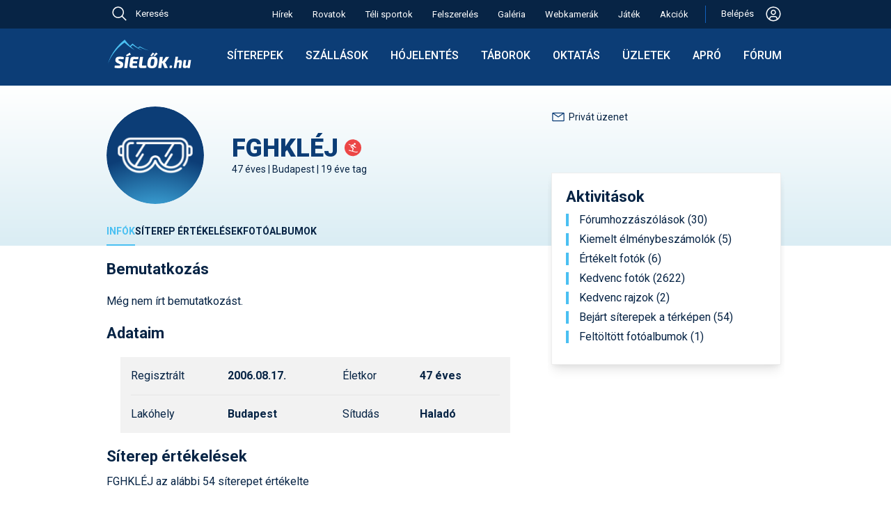

--- FILE ---
content_type: text/html; charset=utf-8
request_url: https://sielok.hu/profil/1185003322/
body_size: 48108
content:
<!DOCTYPE html>
<html lang="hu">
<head>

<meta charset="UTF-8">
<title>FGHKLÉJ felhasználó profilja</title>
<meta name="KeyWords" content="">
<meta name="Description" content="">
<meta name="ROBOTS" content="index, follow, all">
<meta name="apple-itunes-app" content="app-id=588483904, affiliate-data=myAffiliateData, app-argument=https://itunes.apple.com/hu/app/sielok.hu/id588483904?mt=8">
<meta name='B-verify' content='1f667d84f6c095dfce31b63ff7f78898576b21a3'>
<meta name="p:domain_verify" content="9777235506b8d31326d1daf1a65211ec">
<meta name="viewport" content="width=device-width, initial-scale=1">
<meta name="facebook-domain-verification" content="932evwirdh2htbzv1xjbtcqo4nmsz1">
<meta name="google-site-verification" content="U2HUdk3wcXpCP1MBdKI15MbEOiKoI0eNonDa2x7HC5A" />


<link rel="shortcut icon"    type="image/x-icon"                 href="/favicons/favicon.ico">
<link rel="apple-touch-icon"                     sizes="64x64"   href="/favicons/apple-touch-icon-64x64.png">
<link rel="apple-touch-icon"                     sizes="128x128" href="/favicons/apple-touch-icon-128x128.png">
<link rel="apple-touch-icon"                     sizes="256x256" href="/favicons/apple-touch-icon-256x256.png">
<link rel="apple-touch-icon"                     sizes="512x512" href="/favicons/apple-touch-icon-512x512.png">
<link rel="icon"             type="image/png"    sizes="64x64"   href="/favicons/apple-touch-icon-64x64.png">
<link rel="mask-icon"                                            href="/favicons/favicon.svg">
<link rel="icon"             type="image/svg+xml"                href="/favicons/favicon.svg">
<link rel='alternate' type='application/rss+xml' title='Feed: a sielok.hu friss hírei' href='https://sielok.hu/rss/'>
<link rel="manifest" href="/manifest.json">
<meta name="mobile-web-app-capable" content="yes">
<meta name="apple-mobile-web-app-capable" content="yes">
<meta name="apple-mobile-web-app-status-bar-style" content="default">
<meta name="apple-mobile-web-app-title" content="Síelők">

<link rel="preconnect" href="https://fonts.googleapis.com">
<link rel="preconnect" href="https://fonts.gstatic.com" crossorigin>
<link href="https://fonts.googleapis.com/css2?family=Roboto:ital,wght@0,300;0,400;0,500;0,700;0,900;1,400&display=swap" rel="stylesheet">



<script>
window.jsGlobTraceId = 615793046;
window.jsGlobDomainNameKey = `si`;
window.jsGlobIsLocal = false;
window.jsGlobAjxUrl = `/jsonapi/?ajxMethod=siajxaction`;

</script>
<script src="/external/luxon.3.4.4.min.js"></script>
<script>
var DateTime = luxon.DateTime;
</script>
<script>
function getZoTimeObj() {
    if (typeof window.globTimo === 'undefined') {
        if (window.isujtest) window.globTimo = new ZoTimeMock;
        else window.globTimo = new ZoTime;
    }
    return window.globTimo;


}
class ZoTime { // uses luxon
    constructor() {
        this.isMock=false;
    }
    getNow()
    {
        return DateTime.now();
    }
    getNowIso() {
        return this.getNow().toString();
    }

}
class ZoTimeMock extends ZoTime {
    constructor() {
        super();
        this.isMock=true;
        this.now = DateTime.fromISO("2025-03-19T13:30:00")
    }    
    getNow()
    {
        return this.now;
    }
}

function glf_setNow(now) {
    const timo = getZoTimeObj();
    if (timo.isMock) timo.now=now;
}
function glf_getNow() {
    const timo = getZoTimeObj();
    return timo.getNow();
}
function glf_getNowIso() {
    const timo = getZoTimeObj();
    return timo.getNowIso();
}
</script>
<script>
function getParamForJson(action,app=null,nk='do') {
    //const timo = getZoTimeObj();
    //if (now) timo.now = now;
    let uid;
    let usecret;
    if (nk==='do') {
        if (app===null) uid = getLocItem('logame_uid');
        else uid = app.player.id;
    }
    else if (nk==='dao2') {
        uid = app.actualUserId;
        usecret = app.usecret;
    }
    const obj = {
        ajxAppAction: action,
        ajxNow: glf_getNowIso(),
        ajxUid: uid,
        ajxUsecret: usecret,
        ajxTraceId: window.jsGlobTraceId,
        ajxSleep: window.jsGlobSleep,
        ajxUtest: window.isujtest
    }
    return obj;
}
function addParamForJson(obj,propName,val) {
    obj[propName]=val;
}
function getFetchParam(bodyStr) {
    const param = {
        method: "POST",
        body: bodyStr,
        headers: {
            "Content-type": "application/json; charset=UTF-8"
        }
    }
    return param;
}
</script>
<script>
//console.log('always in');
function isMobileSize() {
    if (document.documentElement.clientWidth < 650) return true;
    else return false;
}
</script>
<script>
console.log("jserrhandler34");

// Helper function to parse stack traces across different browsers
function parseStackTrace(stack) {
    if (!stack) return null;
    
    const lines = stack.split('\n');
    for (let i = 1; i < lines.length; i++) { // Skip first line (error message)
        const line = lines[i];
        
        // Try different stack trace formats
        let match = line.match(/at\s+.*?\((.*):(\d+):(\d+)\)/) ||  // Chrome format with function
                   line.match(/at\s+(.*):(\d+):(\d+)/) ||           // Chrome format without function
                   line.match(/@(.*):(\d+):(\d+)/);                // Firefox format
        
        if (match) {
            return {
                file: match[1],
                line: match[2],
                column: match[3]
            };
        }
    }
    return null;
}

/*
window.addEventListener('unhandledrejection', function(event) {
  const error = event.reason;
  console.error("An unhandled promise rejection occurred!");
  console.error("The reason for rejection:", error);

  if (error && error.stack) {
    console.error("Error details:", error.name, error.message);
    
    // The stack trace is typically a multiline string.
    console.log("Full Stack Trace:");
    console.log(error.stack);
    
    // Parse the stack trace to get file, line, and column
    const location = parseStackTrace(error.stack);
    if (location) {
        console.log(`Error occurred at: ${location.file} on line ${location.line}, column ${location.column}.`);
    } else {
        console.log("Could not parse location from stack trace");
    }
  }
});
*/

window.onerror = function(message, source, lineno, colno, error) {
    console.error("Global_error_997744", {
        message: message,
        source: source,
        line: lineno,
        column: colno,
        error: error // The actual Error object
    });

    // Serialize the error object
    let errorObject = null;
    if (error) {
        try {
            // Extract non-enumerable properties and create a serializable object
            errorObject = {
                name: error.name,
                message: error.message,
                stack: error.stack
            };

            // Extract any custom properties that might be on the error
            for (let prop in error) {
                if (error.hasOwnProperty(prop)) {
                    errorObject[prop] = error[prop];
                }
            }
        } catch (e) {
            console.error("338729Failed to serialize error object:", e);
        }
    }

    // Prepare data for server logging
    const errorData = {
        message: message || 'Unknown error',
        source: source || '',
        line: lineno || 0,
        colNumber: colno || 0,
        errorStack: error && error.stack ? error.stack : '',
        errorObject: errorObject,  // Add the serialized error object
        traceId: window.jsGlobTraceId
        // You can add user_id and session_id if available in your application
    };

    // Send error data to server
    //logErrorToServer(errorData);
    console.log('34errdata',errorData);

    ajxCallJsLogErr(errorData);

    return true; // Returning true prevents the default browser error handling


};

async function ajxCallJsLogErr(odata) {
    console.log('ajxCallJsLogErr49',odata);

    let paramo = getParamForJson('sax_action_write_js_erlog',null,'si');
    addParamForJson(paramo,'ajxObjData',odata);
    const fetchParam = getFetchParam(JSON.stringify(paramo));

    try {
        const response = await fetch(window.jsGlobAjxUrl, fetchParam);
        if (!response.ok) throw new Error(`29Network response was not okay: ${response.statusText}`);
        const data = await response.json();
        if (data) return data;
        else {
            console.error('3983err return error', data);
            return null;
        }

    } catch (err) {
        console.log('FetchError4875', err);
        return null; // Return null or handle the error case as appropriate
    }
}
</script>





<script id="Cookiebot" src="https://consent.cookiebot.com/uc.js" data-cbid="788cdd20-1d1a-4e66-882b-7db280abe62e" data-blockingmode="auto" type="text/javascript"></script>


<!-- Hotjar Tracking Code for sielok.hu -->
<script>
    (function(h,o,t,j,a,r){
        h.hj=h.hj||function(){(h.hj.q=h.hj.q||[]).push(arguments)};
        h._hjSettings={hjid:3699751,hjsv:6};
        a=o.getElementsByTagName('head')[0];
        r=o.createElement('script');r.async=1;
        r.src=t+h._hjSettings.hjid+j+h._hjSettings.hjsv;
        a.appendChild(r);
    })(window,document,'https://static.hotjar.com/c/hotjar-','.js?sv=');
</script>




<style>
/* -css-sicms-all */
html, body, div, span, applet, object, iframe,h1, h2, h3, h4, h5, h6, p, blockquote, pre,a, abbr, acronym, address, big, cite, code,del, dfn, em, font, img, ins, kbd, q, s, samp,small, strike, strong, sub, sup, tt, var,dl, dt, dd, ol, ul, li,fieldset, form, label, legend,table, caption, tbody, tfoot, thead, tr, th, td {margin: 0;padding: 0;border: 0;outline: 0;font-weight: inherit;font-style: inherit;font-size: 100%;font-family: inherit;vertical-align: baseline;}:focus {outline: 0;}body {line-height: 1;color: black;background: #ffffff;}ol, ul {list-style: none;}table {border-collapse: separate;border-spacing: 0;}caption, th, td {text-align: left;font-weight: normal;}blockquote:before, blockquote:after,q:before, q:after {content: "";}blockquote, q {quotes: "" "";}:root {--sky-blue: #4AC0F2;--light-blue: #E7F7FD;--line-blue: #1160BD; --dark-blue: #0C3D76; --darkish-blue: #ceebf5; --darkest-blue: #072445; --dark-black: #000000;--grey70: #b3b3b3;--col-white: #ffffff;--col-orange: #F46A25;--col-greem: #8CC039;--col-red: #EC4646;--gray95: #F2F2F2;--gray90: #E6E6E6;--gray70: #b3b3b3;--dark-gray: #999999;--sun90: #fef0cd;--sun85: #fae4ab;--sun80: #e5a500;--red92: #fbdada;--green90: #e9f3d8;--egkek: #167fbc;--dark2: #115d8a;--melymetalkek: #2a3e51;--borderlight: #e4e8ee;--regizold: #8db645;--acel2: #3a84af;--mokaszin: #ffe4b5;--almostblack: #262626;}.respBoxHead, .respBoxHead table {padding: 0 20px;line-height: 39px;vertical-align: middle;}.respBoxHead, div.respBoxHead a, .respBoxHead table {color: #ffffff;text-decoration: none;font-weight: bold;}.respBoxHead a:hover {color: #eeeeee;}.respBoxBody {padding: 10px;border-left: 1px solid #cbcac4;border-right: 1px solid #cbcac4;border-bottom: 1px solid #cbcac4;background: #faf9f4;}.nodecor a {text-decoration: none;}.simpleRespBox {padding: 10px;border: 1px solid #cbcac4;background: #faf9f4;}div.s2box_wrap.searchStyleBox, div.searchStyleBox {background: var(--mokaszin);}.withTopMargin {margin-top: 10px;}.withTop22Margin_30 {margin-top: 30px;}div a.respLeadTxt {text-decoration: none;}div.respBoxHead a.respBoxRightLink {font-weight: normal;}.respBoxRightLink {display: block;float: right;line-height: 39px;}.respBoxRightTxt {text-align: right;font-weight: normal;}.respBoxLeftLink {display: block;float: left;}#map_canvas {width: 640px;height: 640px;margin-top: 19px;}.respSearchBoxWrap {display: flex;align-items: flex-start;gap: 20px;}.respSearchBoxWrap form {}.idoOtherLink {line-height: 1.5;padding: .375rem 0;}#portal1ColWrap {margin: 0 18px;}#d19TplLeftCol {width: 640px;padding: 0 0 0 15px;}#d19TplRightCol {width: 300px;padding: 0 15px 0 30px;}#d19TplRightContent {width: 300px;}#d19TplLeftCol, #d19TplRightCol {box-sizing: content-box;display: inline-block;overflow: hidden;vertical-align: top;}.fixw300 {width: 300px;margin: auto;}.d22MidCol {width: 974px;margin: 0 auto;}body {background: #ffffff;-webkit-text-size-adjust: 100%; color: var(--darkest-blue);font-family: 'Roboto', sans-serif;}body, a {line-height: 24px;font-weight: 400;font-size: 16px;}* {font-family: 'Roboto', sans-serif;font-size: 16px; font-weight: 400;}.robofont, .robofont * {font-family: 'Roboto', sans-serif;font-size: 16px; font-weight: 400;}.robofont b {font-weight: 700;}.bold3 {font-weight: 300;}.bold5 {font-weight: 500;}.bold6 {font-weight: 600;}.bold7 {font-weight: 700;}.bold9 {font-weight: 900;}body#cmsbody{ margin: 0;}body#galBody {background: #ffffff;}b {font-weight: 700;}a {color: var(--darkest-blue);text-decoration: underline;}a:hover {color: var(--col-orange);}a.blueLink {color: var(--darkest-blue);}a.blueLink:hover {color: var(--col-orange);text-decoration: none;}.elemWithOrangeLink a {color: var(--col-orange);text-decoration: none;}.elemWithOrangeLink a:hover {text-decoration: underline;color: var(--col-orange);}h1, h2, h3, h4, h5, h6 {font-weight: normal;clear: both;text-align: left;}h1, h1 a {margin: 10px 0;font-weight: 900;font-size: 36px;line-height: 43px;color: var(--dark-blue);}h2 {font-size: 22px;line-height: 30px;font-weight: 600;color: var(--darkest-blue);margin: 10px 0;}h3 {font-size: 18px;line-height: 26px;font-weight: 600;color: var(--darkest-blue);margin: 10px 0;}h4 {font-size: 16px;font-weight: bold;margin: 5px 0;}.h2like {font-size: 20px;line-height: 24px;padding: 10px 0;}input[readonly] {background: #ddd;}p {margin: 10px 0 0 0;}img.imblock {display: block;}ul {margin: 10px;}ul li {padding-left: 15px;background: url(/im/portal/lidot_blue_22.png) no-repeat 0 0;}ul.normaliz {margin: 10px 30px;padding: 0;}ul.normaliz li {padding: 0;margin: 0;list-style-type: circle;}.ul_reset, .ul_reset li {margin: 0;padding: 0;border: 0;outline: 0;font-weight: inherit;font-style: inherit;font-size: 100%;font-family: inherit;vertical-align: baseline;background: none;list-style: none;}div.pontvonal {margin: 10px 10px;height: 1px;background: url(/im/portal/dotsep_640.gif) repeat-x 0 0;}div.jatekpontvonal {margin: 10px 0;width: 100%;height: 1px;background: url(/im/portal/dotsep.gif) repeat-x 0 0;}div.adminfo {margin: 5px 0;clear: both;padding: 5px;}div.adminfo a, .admFuncBut {text-decoration: none;display: inline-block;padding: 0px 5px;background: var(--sky-blue);border-radius: 5px;color: #ffffff;transition: opacity 0.3s ease-in-out;margin-bottom: 5px;margin-right: 2px;margin-left: 2px;}div.adminfo a.actAdmItem, .admFuncBut.actAdmItem {background: var(--dark-blue);}div.adminfo a.greenAdmLink, .admFuncBut.greenAdmLink {background: var(--col-greem);}.admFuncBut {white-space: nowrap;}.admFuncBut.admFuncButDel {background: var(--col-red);}.admFuncBut.admFuncButDel:hover {color: #eee;background: red;}a.regiSargaLink {text-decoration: none;display: block;padding: 10px;background: var(--col-orange);border-radius: 5px;color: #ffffff;transition: opacity 0.3s ease-in-out;margin: 10px 0;width: fit-content;}.htmlListTable .admFuncBut:hover,div.adminfo a:hover,a.regiSargaLink:hover {opacity: 0.8;color: #ffffff;}a.narancsLinkDoboz {text-decoration: none;display: block;padding: 10px;background: var(--col-orange);color: #ffffff;transition: opacity 0.3s ease-in-out;margin: 10px auto;width: fit-content;}a.narancsLinkDoboz:hover {opacity: 0.8;}.aprobetus, .aprobetus a {font-size: 12px;}.narancs_kihuzo {background: #ff6600;color: #ffffff;}.meret_cikkszoveg, tr.meret_cikkszoveg td, tr.meret_cikkszoveg th, .meret_cikkszoveg input, .meret_cikkszoveg select, div#contentBelowLead.meret_cikkszoveg {font-size: 16px; }.nagyon_fontos {color: #cc0000;font-weight: bold;}.kozepre {text-align: center;}.doboz1 {border: 1px solid #cbcac4;margin: 20px auto;padding: 10px;}.kiemelt {background: var(--mokaszin);}.d22RulerTitle {padding-bottom: 10px;border-bottom: 2px solid var(--dark-blue);}.d22RulerTitle, .d22RulerTitle a {color: var(--darkest-blue);text-transform: uppercase;font-weight: 600;line-height: 18px;}.d22RulerTitle.piros {color: var(--col-red);border-bottom: 2px solid var(--col-red);}.d22RulerTitle.textTransformNone,.d22RulerTitle.textTransformNone a {text-transform: none;}.d22BigTopGap {margin-top: 30px;}.d22MidTopGap {margin-top: 20px;}.siteCmsItem {text-decoration: none;display: inline-block;padding: 2px 5px;background: var(--sky-blue);border-radius: 5px;color: #ffffff;}#bottom22Spacer {height: 20px;}.sepLineLight {margin: 20px 0;border-top: 1px solid var(--gray90);}#bodyOverlay.modalIsActive1 {width: 100vw;height: 100vh;background: #444;position: fixed;z-index: 823005;opacity: .7;}#navbar {vertical-align: middle;font-weight: 300;line-height: 16px;}#navbar * {display: inline-block;font-size: 13px;}#navbar a {text-decoration: none;color: var(--darkest-blue);}#navbar img {vertical-align: middle;}#navbar img {margin: 0 8px;}#navbar a:hover {text-decoration: none;color: var(--col-orange);}div#cikklead {font-weight: bold;margin-bottom: 10px;font-size: 16px;line-height: 20px;}img.cikk_kep_bal {float: left;margin: 3px 10px 10px 0;}img.cikk_kep_jobb {float: right;margin: 3px 0 10px 10px;}img.cikk_kep_bal, img.cikk_kep_jobb {display: block;}img.siterkepimg {float: right;display: block;}div.cikkkep {margin: 0 auto;}div.cikknagykep, img.cikknagykep {margin: 10px auto;max-width: 100%;height: auto;box-sizing: border-box;}div.cikknagykep img {display: block;}div.cikkkep {display: inline;}div.cikkkep img {display: block;}div.cikkkep a {text-decoration: none;}div.cikknagykep div, div.cikkkep div.subtitle {margin: 5px 0;text-align: center;color: var(--acel2);font-size: 12px;vertical-align: middle;}div#contentBelowLead {clear: both;margin-bottom: 9px;}.cikkOnePicWrap {position: relative;}.cikkOnePicWrap img {display: block;margin: 0 auto;}.cikkOnePicWrap a {text-decoration: none;}div.cikkkep img.nagyito, div.cikkOnePicWrap img.nagyito {position: absolute;top: 10px;right: 10px;width: 33px;height: 33px;}.picSubTitle, div.cikkOnePicWrap div.subtitle, .vidSubTitleTxt {font-size: 14px;line-height: 18px;text-align: center;margin: 5px 0 20px 0;text-decoration: none;font-weight: 400;}.vidSubTitlePlacer {line-height: 0;margin: 20px 0 0 0;}.renderOpt {image-rendering: -webkit-optimize-contrast;image-rendering: crisp-edges;}div.billWrap {padding: 30px 0 0 0;background: url(/im/portal/billboard_sep.gif) no-repeat;margin-bottom: 10px;}div.billWrap img {display: inline;}div.billWrap2 {margin: 20px 0;}a.bb_kiemelt_link {display: block;text-decoration: none;padding: 10px;text-align: center;margin: 10px 0;border: 1px solid #cbcac4;}a.bb_kiemelt_link:hover {border: 1px solid #aaaaaa;background: #eeeeee;}.ebben_kozepre {display: flex;align-items: center;justify-content: center;}.sitem_bar.elem_kozepre, .elem_kozepre {margin: auto;display: block;width: fit-content;}div#contentBelowLead.cikkbody a.cikk_gomb, a.cikk_gomb {margin: 10px auto;border: 1px solid #aaa;border-radius: 5px;padding: 10px;color: #ffffff;text-decoration: none;background: #ff6600;background:linear-gradient(to bottom, #ff9933 5%, #ff6600 100%);}div#contentBelowLead.cikkbody a.cikk_gomb:hover, a.cikk_gomb:hover {background: #ff9933;background:linear-gradient(to bottom, #ff6600 5%, #ff9933 100%);color: #ffffff;}.cikkbody h3 {margin-top: 20px;}.clearer {display: block;clear: both;}.vid173, .vid_9_16 {margin: auto;display: block;}.vid173 {width: 640px;height: 370px;}.vid_9_16 {width: 400px;height: 711px;}table.szakdobozcontent {}table.szakdobozcontent td {padding-top: 3px;padding-bottom: 3px;}table.szakdobozcontent td.szdlabels {font-weight: bold;padding-right: 20px;}table.szakdobozcontent td a {text-decoration: underline;}table.szakjumpertable td {padding-bottom: 5px;}table.szakjumpertable td form select {color: var(--darkest-blue);}.tmpc1 {color: var(--darkest-blue);}table.szakjumpertable td.sjcol2 {padding-left: 20px;}table.szakdobozcontent td table.foglterk td {padding: 0;}.szake_vip {color: var(--col-orange);font-weight: bold;}.szake_hirdeto {color: var(--darkest-blue);font-weight: bold;}.szake_ingyenes {color: var(--darkest-blue);}.szake_inactive {color: var(--grey70);}div.kepgrid {margin: 10px 0;}div.kepgrid div.cikkkep, div.kepgrid img.cikkkep {float: left;display: block;margin: 12px;}div.gridkepwrap {float: left;margin: 5px auto;width: 128px;height: 98px;}div.gridkepwrap {display: block;}div#shareWrap {margin-top: 20px;}.submitButton19 {background: var(--dark2);color: #ffffff;font-weight: bold;padding: 10px;border: 1px solid #666666;cursor: pointer;}.submitButton19:hover {background: var(--darkest-blue);color: #ffffff;border: 1px solid #aaaaaa;}.multiidact {background: #ffccff;border: 1px solid #ffffff;vertical-align: middle;padding: 4px;font-size: 13px;}td.multiidact a {color: #ff6600;font-weight:bold;text-decoration: none;}.portalinfotext {border: 1px solid #000000;padding: 10px;font-weight: bold;color: #ffffff;background: #ff6600;margin-top: 10px;}.portalinfotext a {color: #ffffff;}.portalinfotext a:hover {color: #000000;}.portalinfotext.error {background: #ff6600;background: var(--col-red);}.linkBoxInInfoText {display: block;background: #fff;color: #000;padding: 10px;margin: 10px;}.infoText21 .linkBoxInInfoText:hover {color: #444;background: #ccc;}table .gorumtrhover {background: #ffffcc;}table .gorumtractive {background: #ccffcc;}.szakdoboz_szoveg {width: 448px;float: left;}.szakdoboz_kep {width: 150px;float: right;margin-left: 20px;}.jumperFloatLeft {float: left;}.jumperFloatRight {float: right;}.wrap1002 {margin: 0 auto;width: 1000px;}#whiteContentWrap {background: #ffffff;padding-top: 20px;}.box_piros {background: #ec4d35;}.box_egkek {background: var(--egkek);}.box_sotetkek {background: var(--dark2);}.box_metalkek {background:var(--dark-blue);}.box_melymetalkek {background: var(--melymetalkek);}.box_zold {background: var(--regizold);}.box_szurke {background: #999999;}.b2ShadowMiddle {background: url(/i13/boxshadow_light_200_middle.png) repeat-x;height: 10px;}.boxShadowMiddle {background: url(/i13/boxshadow_light_200_middle.png) repeat-x;height: 10px;float: left;}.boxShadowSide, .boxShadowLeft, .boxShadowRight {display: block;width: 100px;height: 10px;}.boxShadowLeft {float: left;}.boxShadowRight {float: right;}.boxShadowImg {display: block;height: 10px;}.b2Shadow {position: relative;}.b2ShadowLeft {position: absolute;top: 0;left: 0;}.b2ShadowRight {position: absolute;top: 0;right: 0;}div.facebookWidget {margin-top: 30px;}#sky1ForDesktop {display: block;}#sky1ForMobil {display: none;}div.forumattgal img.thumb {margin: 0 auto;}div.forumattgal {margin: 10px 0 0 0;}div.forumattgal a {display: block;float: left;width: 128px;}div.forumattgal a {margin: 0 0 10px 32px;}.attgalwrap {width: 608px;margin: auto;}div.turnusWrap {white-space: nowrap;}.turnusTitle {font-weight: bold;}div.sibbEmbedWrap {margin: 10px 0;}table.si1,table.si2 {border-collapse: collapse;margin: 10px 0;}table.si1, table.si1 td, table.si1 th,table.si2, table.si2 td, table.si2 th {border: 1px solid var(--gray90);vertical-align: top;}table.si1 thead td,table.si1 th {border: 1px solid var(--dark-blue);}table.si1 td, table.si1 th,table.si2 td, table.si2 th {padding: 8px;font-size: 15px;}table.si1.pad4 td, table.si1.pad4 th {padding: 4px;}table.si1.font14 td, table.si1.font14 th,table.si1.font14 td *, table.si1.font14 th * {font-size: 14px;}table.si1 th, table.si1 thead td, table.si1 th a, table.si1 thead td a,table.si2 th, table.si2 thead td {background: var(--dark-blue);color: #ffffff;font-weight: bold;}table.si1 th a:hover, table.si1 thead td a:hover, table.si1 th a:hover, table.si1 thead td a:hover {color: #ffcc66;}table.si1 th, table.si1 thead td, table.si1 th a, table.si1 thead td a {background: var(--dark-blue);color: #ffffff;}table.si2 th, table.si2 thead td {background: #ffffff;}table.si1 th.thlight {background: #bbb;border: 1px solid #eee;}table.si1 td {background: #ffffff;}table.si1 tr.kiemelt td {background: var(--sky-blue);}table.si1 tr.pastelgray td {background: #ddd;color: #444;}table.si1 tr.pastelgreen td {background: #d2e6b5;}table.si1 tr.pastelred td {background: #fde0e0;}table.si1 tr.pastelyellow td {background: #fffec8;}table.si2 td {background: #ffffff;}table.si2, table.si2 td, table.si2 th {font-size: 11px;}table.si1 td.kozepre {text-align: center;}table.si1 tr.boldtr td,table.si1 tr.boldtr td a {font-weight: bold;}.valigntop td, .valigntop th {vertical-align: top;}.valignmiddle td, .valignmiddle th {vertical-align: middle;}tr.valigntop td, tr.valigntop th {vertical-align: top;}tr.valignmiddle td, tr.valignmiddle th {vertical-align: middle;}.s3box {border: 1px solid #cbcac4;background: #ffffff;}.s3box_p10 {padding: 10px;}.s3box_mt20 {margin-top: 20px;}table.sitable1 {border-collapse: collapse;margin: 20px 0;}table.sitable1, table.sitable1 td, table.sitable1 th {border: 1px solid #aaaaaa;}table.sitable1 td, table.sitable1 th {padding: 6px;}table.sitable1 th, table.sitable1 thead td {background: #666666;color: #ffffff;font-weight: bold;}table.sitable1 td {background: #eeeeee;color: #333333;}table.sitable1 caption {border-bottom: none;padding: 10px;text-align: left;background: #333333;color: #ffffff;font-weight: bold;font-size: 20px;line-height: 24px;}table.sitable1 td.sumcell {font-weight: bold;background: #dddddd;}table.sit22 {border-collapse: collapse;font-size: 14px;margin: 10px 0;}table.sit22, table.sit22 td, table.sit22 th {border: 0;}.sit22 td, .sit22 th {}table.sit22 th, table.sit22 thead td, table.sit22 th a {background: var(--dark-blue);color: #ffffff;font-weight: bold;}table.sit22 th a:hover {color: #dddddd;}table.sit22 td {border: 1px solid var(--gray90);background: #ffffff;}table.sit22 tr:nth-child(odd) {}table.sit22 td a {}.sit22_10 td, .sit22_10 th {padding: 10px;}.sit22_4 td, .sit22_4 th {padding: 4px;}table.sita22 {margin-top: 20px;border-collapse: collapse;}.sita22 tr th,.sita22 tr td {border-bottom: 1px solid var(--gray90);padding: 4px;vertical-align: middle;}.sita22 tr th {font-weight: bold;}.sita24 {border-collapse: collapse;margin: 10px 0;box-shadow: 0 0 20px rgba(0, 0, 0, 0.15);}.sita24 th {background-color: var(--dark-blue);background-color: var(--darkest-blue);color: #ffffff;}.sita24 th,.sita24 td {padding: 10px 15px;}.sita24 tbody tr {border-bottom: 1px solid #dddddd;}.sita24 tbody tr:nth-of-type(even) {background-color: #f3f3f3;}.sita24 tbody tr:last-of-type {border-bottom: 2px solid var(--darkest-blue);}.sita24 tbody tr.active-row {font-weight: bold;color: #009879;}.longCell {max-width: 300px;display: block;}.box24 {box-shadow: 0 0 20px rgba(0, 0, 0, 0.15);margin: 10px auto;padding: 10px;width: fit-content;}.longCell300 {max-width: 300px;overflow-wrap: break-word;}.longCell500 {max-width: 500px;overflow-wrap: break-word;}.absolPicAlways {position: absolute;}.absolPicDesktop {position: absolute;}div.s2box_wrap {border: 1px solid #cbcac4;background: #ffffff;}div.pontsep {margin: 10px 10px 0 10px;height: 1px;background: url(/im/portal/dotsep_494.gif) repeat-x 0 0;}div.yal_wrap_szak {margin-top: 10px;background: url(/im/portal/dotsep_640.gif) no-repeat;}div.yal_wrap_float a,div.yal_wrap_szak a,div.yal_wrap_szalsi a,div.yal_wrap_fo a {line-height: 19px;vertical-align: middle;text-decoration: none;padding-left: 13px;margin-top: 9px;background: url(/im/portal/sarganyil_19.gif) no-repeat center left;color: var(--darkest-blue);}div.yal_wrap_float a:hover,div.yal_wrap_szak a:hover,div.yal_wrap_szalsi a:hover,div.yal_wrap_fo a:hover {color: var(--col-orange);}div.yal_wrap_float a,div.yal_wrap_szak a,div.yal_wrap_fo a {margin-top: 9px;}div.yal_wrap_float a,div.yal_wrap_szak a,div.yal_wrap_szalsi a {white-space: nowrap;}div.yal_wrap_szalsi a {margin-top: 3px;margin-left: 10px;float: left;display: inline;}div.yal_wrap_float a,div.yal_wrap_szak a {font-weight: bold;margin-left: 10px;float: left;display: inline;}div.yal_wrap_fo a {display: block;margin-top: 3px;}div.yal_wrap_szak a.yal_first {margin-left: 0;}div.yal_wrap_fo a.yal_first {margin-top: 0;}div.yal_wrap_float a.yal_selected {color: #ff6600;}div.yallabel {display: block;margin-top: 9px;margin-left: 10px;color: var(--acel2);}div.yal_wrap_szalsi {margin-top: 0px;}div.yalMainLabel {line-height: 19px;vertical-align: middle;text-decoration: none;margin-top: 3px;margin-left: 10px;float: left;display: inline;}.fibo79TitImg {display: block;float: left;width: 26px;height: 35px;padding: 2px 10px 0 0px;}div.doboz2 {margin-top: 10px;}div.doboz2.topMost {margin-top: 0px;}div#portal1ColWrap div.doboz2 {margin-top: 20px;}div#leftads div.doboz2 {margin-top: 10px;}div.dobozhead2 {padding: 0 10px;height: 40px;line-height: 39px;vertical-align: middle;color: #ffffff;}div.dobozhead2 a {color: #ffffff;}div.dobozheadleft2 {float: left;}div.dobozheadright2 {float: right;text-align: right;}div.dobozheadleft2 {width: 100%;max-width: 390px;}div.dobozheadright2 {width: 100%;max-width: 82px;}div.dobozbody2, div.rightdobbod2 {clear: both;}div.dobozbody2 {padding: 10px;border-left: 1px solid #cbcac4;border-right: 1px solid #cbcac4;border-bottom: 1px solid #cbcac4;background: #faf9f4;}div.rightdobbod2 {padding: 0;background: #faf9f4;border-left: 1px solid #cbcac4;border-right: 1px solid #cbcac4;border-bottom: 1px solid #cbcac4;}div.dobozbody2 a, div.rightdobbod2 a {text-decoration: none;}div.rightdobsep, div.varazsleftsep {height: 28px;line-height: 28px;vertical-align: middle;}div.rightdobsep {background: url(/im/portal/akcio_jobb_sep_bg.jpg);}div.varazsleftsep {background: #dad9d4;}div.rightdobmore {float: right;padding-right: 22px;}div.rightdoblabel {padding-left: 10px;font-weight: bold;}div.dobozhead2 a.nyilaslink {background: url(/im/portal/linkarrow_crop.gif) no-repeat left;display: block;height: 24px;padding-left: 0px;}img.larrowl2, img.larrowr2 {display: block;width: 11px;height: 39px;}img.larrowl2 {float: left;margin-left: 6px;}img.larrowl3 {display: block;float: left;margin-top: 4px;}img.larrowr2 {float: right;margin-right: 6px;}div.dob2hltxt {float: left;}div.dob2hrtxt {float: right;}#locdiff_loc {height: 3px;background: var(--sky-blue);}#locdiff_real {height: 3px;background: magenta;}.sep22Hr1 {margin: 10px 0 20px 0;border: none;height: 1px;color: #e6e6e6; background-color: #e6e6e6; }div.dob2hltxt, div.dob2hltxt a {color: #ffffff;text-decoration: none;}div.dob2hltxt, div.dob2hltxt a, #hob div.hd1, div.tab2Label, #mainPageContent .respBoxLeftLink {font-size: 14px;letter-spacing: 1px;font-weight: normal;}div.surubetuk div.dob2hltxt, div.surubetuk div.dob2hltxt a {letter-spacing: 0.5px;}div.dob2hltxt a:hover {color: #b0e0e6;}div.dob2hrtxt {color: #ffffff;}div.dob2hltxt img.szcsill {display: block;float: left;}div.szallasboxbody {margin-left: 136px;}div.szicwrap {margin-top: 5px;padding-top: 5px;background: url(/im/portal/dotsep_494.gif) repeat-x top left;}img.szallicosep {display: block;margin: 10px 0;}div.ppn {margin-top: 10px;}div.ppn, div.ppn a {color: #ff6600;font-weight: bold;}.bw_longlead, .bw_szaklead {width: 494px;}.bw_shortlead {width: 330px;}.bw_leftbox {width: 200px;}.bw_rightbox {width: 300px;}.bw_box150 {width: 150px;}.bw_box120 {width: 120px;}div#cikklead img, img.floatthumb {float: left;}div#cikklead img {margin: 0 10px 10px 0;}img.floatthumb {margin: 0 10px 0 0;}div#cikklead img,img.cikknagykep,img.cikkkep,img.floatthumb,div.forumattgal img.thumb,div.cikknagykep,div.cikkkep,img.cikk_kep_bal,img.cikk_kep_jobb,img.siterkepimg,img.szallasimg,img.leadkep {border: 1px solid #cbcac4;padding: 3px;background-color: #fbfbfb;display: block;position: relative;}.szallkep {float: left;width: 250px;box-sizing: content-box;margin: 5px 0 5px 41px;}.szallkep1 {clear: both;}.szallv2kep1, .szallv2kep3, .szallv2kep5 {float: left;}.szallv2kep2, .szallv2kep4, .szallv2kep6 {float: right;}.szallv2kep1, .szallv2kep2 {margin-top: 10px;}.szallv2kep3, .szallv2kep4, .szallv2kep5, .szallv2kep6 {margin-top: 10px;}.szallv2end {height: 10px;}.szallasv2img {display: block;max-width: 315px;}span.leltarszam, span.leltaruszam {background: var(--melymetalkek);padding: 1px 3px;}span.leltarszam {background: #c6c8cd;}span.leltaruszam {background: #ec4d35;font-weight: bold;color: #ffffff;}div.leltartop {line-height: 22px;}div.leltartop, div.leltartop a {font-size: 12px;font-weight: bold;}#leltarTitle {margin-top: 20px;font-weight: bold;font-size: 14px;background:var(--dark-blue);float: left;padding: 8px;color: #ffffff;}#leltarTxtPart {padding: 10px 10px;}.sliderada, .slideradimg {display: block;max-width: 640px;width: 100%;float: left;}.cikk_kep_nagy_reszponziv {display: block;max-width: 494px;width: 100%;margin: 0 auto;}.scrolleradDiv {}.scrolleradOuter {position: relative;max-width: 640px;width: 100%;overflow: hidden;}.scrolleradInner {width: 10000px;position: relative;}img.scrolleradArrow {display: block;position: absolute;top: 37px;}img.scrolleradArrowLeft {left: 10px;cursor: pointer;}img.scrolleradArrowRight {left: 455px;cursor: pointer;}.slidercont {background: #3d536a;color: #ffffff;font-weight: bold;height: 36px;line-height: 36px;max-width: 640px;width: 100%;}.slidercont a {font-size: 18px;color: #ffffff;text-decoration: none;}.adslideback, .adslidefw, .adslideArrow {display: block;width: 25px;height: 36px;}.adslci {cursor: pointer;}.twmax2 {width: 640px;box-sizing: border-box;}.max640 {max-width: 640px;}.page800 {max-width: 800px;margin: auto;background: #efefef;border: 1px solid #ddd;padding: 10px;}.page1000 {max-width: 1000px;margin: auto;background: #efefef;border: 1px solid #ddd;padding: 10px;}.margin_auto {margin: auto;}div.scrollerInner a.optcsiktxt, a.optcsiktxt {display: block;width: 128px;height: 50px;margin: 0 10px 0 0;padding-top: 98px;float: left;line-height: 16px;font-size: 13px;text-decoration: none;}a.optcsiktxt:hover {color: #ff0000;}#szallasPicBox div.scrollerInner div.optcsikwrap, div.optcsikwrap {height: 148px;overflow: hidden;}.videoWrapper1 {margin: auto;}.videoWrapper2, .videoWrapperSajat2 {margin: 20px auto 0 auto;}.videoWrapper1, .videoWrapper2 {position: relative;padding-bottom: 56.25%; padding-top: 10px;height: 0;}.videoWrapper1 iframe, .videoWrapper2 iframe {position: absolute;top: 0;left: 0;width: 100%;height: 100%;}#footerAdWrap {margin-top: 10px;}#route {width: 100%;height: 2500px;overflow: hidden;}.respImg, .respImgBlock {max-width: 100%;height: auto;margin: auto;}.respImgBlock {display: block;}.respImgBlock.respAdImgDesktop {display: block;}.respImgBlock.respAdImgMobil {display: none;}.rightAdImgAd {display: block;margin-top: 30px;transition: opacity 0.3s ease-in-out;}.rightAdImgAd:hover {opacity: 0.9;}.respTable {max-width: 100%;box-sizing: border-box;}.maxwidth {width: 100%;}#columnTableWrap .si1.genTable td,.si1.genTable td {vertical-align: middle;}table.genTable { width: 100%;}table.genTable td,table.genTable th {white-space: nowrap;}.afterLeadLink {margin-top: 5px;}.afterLeadLink a {font-weight: bold;text-decoration: none;}div.respszallboxbody {margin-left: 138px;}.testResp494 {width: 494px;}.inlineOnlyResp {display: none;}.inlineOnlyDesktop {display: inline;}.blockOnlyResp {display: none;}.blockOnlyDesktop {display: block;}.visibleOnlyResp {visibility: hidden;}.visibleOnlyDesktop {visibility: visible;}.inlineOrBlockIsBlockOnDesktop {display: block;}.inlineOrBlockIsInlineOnDesktop {display: inline;}.displayNone {display: none;}a.linkButton {background: #ff6600;color: #ffffff;font-weight: bold;padding: 10px;border: 2px solid #666666;cursor: pointer;display: block;text-align: center;text-decoration: none;margin: 20px auto;}a.linkButton:hover {background: #ff9933;color: #ffffff;border: 2px solid #aaaaaa;}.stretch_2_col {display: flex;align-items: flex-start;flex-wrap: nowrap;justify-content: space-between;}.css_nowrap {white-space: nowrap;}.stretch_col_2 {text-align: right;}#molKampany {width: 300px;height: 250px;margin: auto;}.urlFilterHead {border: 1px solid #eee;margin: 5px 0;padding: 10px;background: var(--dark-blue);color: white;}.orszagok {display: flex;justify-content: space-around;}.orszagok a {line-height: 24px;font-size: 14px;text-decoration: none;}.adBigTop {display: block;margin: 5px auto;}.photoSwipeOpener {cursor: pointer;}.pswPopWrap {position: relative;margin: 30px 0 20px 0;}.poposszes {position: absolute;top: 20px;right: 20px;width: 100px;height: 50px;}.popinum_wrap {position: absolute;top: 20px;right: 20px;width: 80px;height: 30px;background: var(--dark-blue);border-radius: 15px;line-height: 30px;text-align: center;color: white;display: flex;align-items: flex-start;}.popinum_icon {width: 20px;height: 20px;margin-top: 5px;margin-left: 10px;margin-right: 3px;}.popinum_txt {font-size: 12px;}.popmagnif {position: absolute;top: 10px;right: 10px;width: 30px;height: 30px;cursor: pointer;}.pagerLikeButton {display: block;text-decoration: none;border: 2px solid var(--dark-blue);width: fit-content;margin: 20px auto;padding: 10px 15px;text-transform: uppercase;cursor: pointer;transition: opacity 0.3s ease-in-out;}.pagerLikeButton.moreText {text-transform: none;text-align: center;}.pagerLikeButton.displayNone {display: none;}.pagerLikeButton:hover {opacity: 0.8;}.font_14_600 {font-size: 14px;font-weight: 600;}#loadingWrap {display: none;background: var(--gray90);padding: 10px;text-align: center;}.rightBarMenuWrap {}.bar_22_right {padding: 10px 15px;display: block;color: #ffffff;text-decoration: none;text-align: left;font-weight: 600;font-size: 15px;line-height: 18px;background: var(--col-orange);transition: opacity 0.3s ease-in-out;}.bar_22_right:hover {color: #ffffff;opacity: 0.8;}.svg_arrow_right {vertical-align: middle;width: 18px;height: 18px;display: inline-block;margin-top: -7px;}#headerLargeAdWrap {margin-left: -16px;}#topLargeAdWrap {width: 986px;margin: 10px auto 0 auto;}#topLargeAdLabel {float: left;}#topLargeAdImgWrap {float: left;width: 970px;overflow: hidden;}select {max-width: 100%;}.galJumperForm {background: var(--sky-blue);padding: 10px;margin-top: 20px;}.galJumperForm select {width: fit-content;margin: auto;}.infoMessBoxAny {text-align: center;font-weight: bold;color: #ffffff;margin: 20px 0;padding: 10px;}.infoMessBoxAny, .infoMessBoxAny a {font-weight: bold;}.infoMessBoxError {background-color: #ff0000;}.infoMessBoxStrongWarning {background-color: #990066;}.infoMessBoxLightWarning {background-color: #ff6600;background-color: #F4A460;background-color: #FFA500;}.infoMessBoxLightWarning a {color: #ffffff;}.infoMessBoxLightWarning a:hover {color: #eeeeee;}.form22Wrap select,.form22AnyInput {box-sizing: border-box;border: 1px solid var(--gray70);border-radius: 0;line-height: 18px;padding: 10px;background: #ffffff;display: block;box-shadow: 0;}.form22AnyInput.invalidFormField {background: var(--red92);}.form22AnyInput.isSelected {background: var(--col-red);color: #ffffff;border: 1px solid var(--col-red);}.form22AnyInput.selectSelOrangeSelected {border: 1px solid var(--col-orange);background-color: var(--col-orange);color: #ffffff;}.form22SubmitInput {font-weight: 600;cursor: pointer;transition: opacity 0.3s ease-in-out;background: var(--col-orange);border: 0;color: #ffffff;}.form22SubmitInput:hover {opacity: 0.8;}div.form22Wrap select,.form22Wrap select.form22Select,.form22Select {display: block;width: 100%;padding: .375rem 2.25rem .375rem .75rem;-moz-padding-start: calc(0.75rem - 3px);font-size: 1rem;font-weight: 400;line-height: 1.5;color: #212529;background-color: #fff;background-image: url("data:image/svg+xml,%3csvg xmlns='http://www.w3.org/2000/svg' viewBox='0 0 16 16'%3e%3cpath fill='none' stroke='%23343a40' stroke-linecap='round' stroke-linejoin='round' stroke-width='2' d='M2 5l6 6 6-6'/%3e%3c/svg%3e");background-repeat: no-repeat;background-position: right .75rem center;background-size: 16px 12px;border: 1px solid var(--gray70);border-radius: 0;transition: border-color .15s ease-in-out,box-shadow .15s ease-in-out;-webkit-appearance: none;-moz-appearance: none;appearance: none;width: fit-content;}div.form22Wrap select.isSelSelected,.form22Select.isSelSelected,.form22Select.selectSelOrangeSelected,.form22Select.selectSelSkySelected,.form22Select.selectSelRedSelected {background-image: url("data:image/svg+xml,%3csvg xmlns='http://www.w3.org/2000/svg' viewBox='0 0 16 16'%3e%3cpath fill='none' stroke='white' stroke-linecap='round' stroke-linejoin='round' stroke-width='2' d='M2 5l6 6 6-6'/%3e%3c/svg%3e");color: white;}div.form22Wrap select.isSelSelected,.form22Select.isSelSelected,.form22Select.selectSelOrangeSelected {border: 1px solid var(--col-orange);background-color: var(--col-orange);}.form22Select.selectSelRedSelected {border: 1px solid var(--col-red);background-color: var(--col-red);}.form22Select.selectSelSkySelected {border: 1px solid var(--sky-blue);background-color: var(--sky-blue);}.note22Part {background: var(--light-blue);padding: 10px;margin-top: 20px;}.note22Title {font-weight: bold;margin-bottom: 10px;}.pageElemWithVertSpacer20 {margin-top: 20px;}.commentSubmit {width: fit-content;display: block;margin: auto;border: 2px solid var(--dark-blue);background: var(--gray95);text-transform: uppercase;padding: 10px 15px;margin-top: 15px;font-size: 14px;font-weight: 600;cursor: pointer;color: var(--darkest-blue);transition: opacity 0.3s ease-in-out;}.commentSubmit:hover {opacity: 0.8;}.h1RightPart {float: right;width: fit-content;font-size: 14px;font-weight: 400;}.icon_with_text_wrap {display: flex;align-items: flex-start;margin: 10px 0;}.szakt_akcio_text a,.szakt_akcio_text {color: var(--col-red);text-decoration: none;}.szakt_akcio_text a:hover {color: red;}.icon_with_text_icon {width: 20px;height: 20px;display: block;margin-right: 10px;}.info22Text {padding: 15px 20px;display: flex;gap: 12px;margin: 20px 0;}.info22Text, .info22Text a {transition: opacity 0.3s ease-in-out;color: #ffffff;}.info22Text a {text-decoration: underline;color: #000000;}.info22Text a:hover {opacity: 0.8;}.info22TextOk {background: var(--col-greem);}.info22TextErr {background: var(--col-red);}.info22TextWarn {background: var(--col-orange);}.infoTextIcon {width: 24px;height: 24px;}.info22TextOk a {}.centerContent {width: fit-content;margin: 0 auto;}.s24box {border: 1px solid var(--gray70);background: var(--gray90);margin: 10px 0;padding: 10px;width: fit-content;}.sitem_line {display: flex;gap: 10px;}.sitem_bar {display: block;padding: 5px;border-radius: 5px;width: fit-content;margin: 10px 0;background: #999;}.sitem_bar, .sitem_bar a {color: white;text-decoration: none;}.sitem_span {padding: 0 5px;background: #999;width: fit-content;}.sitem_span, .sitem_span a {color: white;text-decoration: none;}.sitem_bar_ok {background: var(--col-greem);}.sitem_bar_ok2 {background: #004400;}.sitem_bar_err {background: var(--col-red);}.sitem_bar_warn {background: var(--col-orange);}.sitem_bar_button {background: var(--sky-blue);}.sitem_bar_inact {background: #aaa;}.sitem_bar:hover,.sitem_bar a:hover {color: #eee;}tr.bg_light_green td {background: #88E788;}tr.bg_light_yellow td {background: #FFFFC5;}tr.bg_light_pink td,.sita24 .bg_light_red td,tr.bg_light_red td,.bg_light_red {background: #F5C3C3;background: #FFE5E1;background: #FFB5C0;}#CybotCookiebotDialogFooter button#CybotCookiebotDialogBodyLevelButtonLevelOptinAllowAll {background-color: #b8d8be;background-color: #137a63;background-color: #5aa17f;background-color: #3c7a3d;}
</style>
<style>
/* -css-sicms-resp-allresp */
@media all and (max-width:650px) {
#topBigButtonWrap, #topBigVertSpacer, #lowerBarWrap {display: none;}#szallasPicBox, #leltarWrap {display: none;}.wrap1002 {width: 100%;}#d19TplLeftCol , #d19TplRightCol {box-sizing: border-box;width: 100%;padding: 5px;overflow: visible;}#d19TplRightContent {width: 100%;}.d22MidCol {width: auto;}#portal1ColWrap {margin: 0 5px;}body {background-image: none;background: #ffffff;}body, body div, a {font-size: 16px;}div#navbar * {font-size: 14px;}#navbar .noneOnMobil {display: none;}#navbar img {margin: 0 4px;}h1 {font-size: 24px;line-height: 30px;}body div#galpager {float: left;}div#galpicwrap {width: 100%;}div#galpicwrap div#subtit, div#galpicwrap div#innerWrap {width: 100%;}div#hirdetes {display: none;}.popacol_3 {clear: both;}div.forumattgal a.popacol_1 {margin: 0 0 10px 35px;}.attgalwrap {width: auto;}div.yal_wrap_float a,div.yal_wrap_szak a,div.yal_wrap_szalsi a {white-space: normal;}.szakdoboz_szoveg {width: 270px;}.szakdoboz_kep {clear: both;float: none;width: 150px;padding: 10px;margin: auto;}.szakjumper_varos {float: none;}.szakjumper_tematikus {margin-top: 10px;float: none;}.absolPicDesktop {position: relative;}.respBoxHead {line-height: 18px;padding: 10px;}.respBoxRightLink {line-height: 18px;}#map_canvas {width: 280px;height: 280px;margin: 20px auto;}#terkepNagyitas {display: none;}div img.szallkep {float: none;margin: 10px auto;}div.respszallboxbody {margin-left: 0px;padding-top: 5px;clear: both;}.vid173 {width: 320px;height: 185px;display: block;}.vid_9_16 {width: 320px;height: 569px;margin: auto;}textarea {width: 90%;}.jumperFloatLeft {float: none;margin: 5px 0;}.jumperFloatRight {float: none;margin: 5px 0;}li {margin-top: 10px;margin-bottom: 10px;}.testResp494 {width: 100%;}.respTxtWrap {font-size: 16px;line-height: 22px;}.respTxtWrap h1 {font-size: 24px;line-height: 32px;}.respTxtWrap h2 {font-size: 22px;line-height: 30px;}.respTxtWrap h3 {font-size: 20px;line-height: 26px;}.respTxtWrap h4 {font-size: 18px;line-height: 22px;}div#contentBelowLead, div#contentBelowLead a {font-size: 16px;line-height: 24px;}#contentBelowLead .aprobetus, div#contentBelowLead .aprobetus a {font-size: 12px;}.respStyleVisibilityHidden {visibility: hidden;}.box_respbox.bw_leftbox, .box_respbox.bw_rightbox {width: 100%;}.box_respbox a.filaItemWrap {font-size: 14px;line-height: 16px;}div.doboz2.topMost {margin-top: 10px;}.respImgBlock.respAdImgDesktop {display: none;}.respImgBlock.respAdImgMobil {display: block;}.inlineOnlyResp {display: inline;}.inlineOnlyDesktop {display: none;}.blockOnlyResp {display: block;}.blockOnlyDesktop {display: none;}.visibleOnlyResp {visibility: visible;}.visibleOnlyDesktop {visibility: hidden;}.inlineOrBlockIsBlockOnDesktop {display: inline;}.inlineOrBlockIsInlineOnDesktop {display: block;}.clearOnlyResp {clear: both;}.displayNoneOnMobil {display: none;}.forumTxt {overflow-wrap: break-word;word-wrap: break-word;-ms-word-break: break-all;word-break: break-all;word-break: break-word;-ms-hyphens: auto;-moz-hyphens: auto;-webkit-hyphens: auto;hyphens: auto;}.respSearchBoxWrap {display: block;}.popmagnif.respmagnif {display: none;}.respSearchBoxWrap form {margin-bottom: 20px;}.szallv2kep1, .szallv2kep3, .szallv2kep5,.szallv2kep2, .szallv2kep4, .szallv2kep6 {float: none;margin: 15px auto 15px auto;max-width: 100%;}.twmax2 {width: 100%;}#headerLargeAdWrap {margin: 5px 0;}#topLargeAdWrap {width: auto;margin: auto;}#topLargeAdLabel {display: none;}#topLargeAdImgWrap {float: none;width: auto;margin: auto;}div.facebookWidget {margin: 0;display: none;}#top1AdPlacer {margin-bottom: 20px;}#sky1ForDesktop {display: none;}#sky1ForMobil {display: block;margin-bottom: 20px;margin-top: -20px;}.szallasBoxWrap .respBoxHead {padding: 0 10px;line-height: 39px;vertical-align: middle;}
}
</style>

<style>
/* -css-sicms-menu22 */
.d22_container {position: relative;margin: auto;max-width: 1000px;width: 100%;box-sizing: border-box;padding-left: 15px;padding-right: 15px;}.main {position: relative;z-index: 1;}#masthead {z-index: 1100;}#masthead.modalIsActive1 {z-index: 823006;}#masthead button:focus,#masthead *:focus {border:0;outline:none;box-shadow:none;}#masthead .mobile-bar {background: var(--dark-blue);}#masthead ul,#masthead li {list-style-type: none;margin: 0;padding: 0;}#masthead ul {display: inline-block;}#masthead ul > li{display: inline-block;}#masthead .d22_logo {position: relative; display: block;width: 94px; height: 32px; z-index: 1;}#masthead .d22_logo h1, #masthead .d22_logo a {display: block; width: 100%; height: 100%; margin: 0; padding: 0;}#masthead .d22_logo a {text-indent: -3000px; font-size: 0; overflow: hidden; background: url(/im/des22/images/logo.svg) center top no-repeat;background-size: contain;transition: opacity 0.3s ease-in-out;}#masthead .d22_logo a:hover {opacity: 0.8;}input[type="search"]::-webkit-search-cancel-button {-webkit-appearance: none;height: 50px;width: 50px;border-radius: 0;background: url(/im/des22/images/clear-blue.svg) no-repeat 50% 50%;cursor: pointer;display: none;}#masthead .search .search-form .clear {position: absolute;top: 0;bottom: 0;right: 10px;margin: auto;cursor: pointer;}@media only screen and (min-width: 651px) {.d22_container {padding-left: 15px;padding-right: 15px;}#masthead {position: relative;}#masthead .search {position: absolute;top: 0;left: 0;z-index: 3;}#masthead .search .search-icon {position: absolute;top: 0;left: 0;color: #fff;font-weight: 400;font-size: 13px;line-height: 16px;overflow: hidden;white-space: nowrap;padding: 8px 20px;cursor: pointer;}#masthead .search .search-icon * {display: inline-block;vertical-align: middle;}#masthead .search .search-icon img {margin-right: 8px;}#masthead .search .search-form {position: absolute;top: 0;left: 0;opacity: 0;overflow: hidden;pointer-events: none;transition: all .3s ease-in-out;}#masthead .search .search-form input {width: 230px;height: 40px;box-sizing: border-box;padding: 10px 40px 10px 55px;line-height: 40px;font-weight: 400;font-size: 13px;color: var(--dark-blue);background-color: #fff!important;background-image: url(/im/des22/images/search-blue.svg)!important;background-position: left 20px top 50%;background-repeat: no-repeat;border: none;-webkit-appearance: none!important; border-radius: 0;}#masthead .search.open .search-form {width: 230px;opacity: 1;pointer-events: all;}#masthead .d22_logo {width: 120px; height: 42px;}#masthead menu {margin: 0;}#masthead .mobile-bar,#masthead .mobile-login {display: none;}#masthead .top-bar {background: var(--darkest-blue);}#masthead .bottom-bar {background: var(--dark-blue);}#masthead .top-bar,#masthead .top-bar .nav{text-align: right;}#masthead .top-bar {padding: 8px 0;position: relative;z-index: 2;}#masthead .top-bar nav > ul > li {margin: 0 10px;}#masthead .top-bar nav > ul > li:first-of-type {margin: 0 10px 0 0;}#masthead .top-bar nav > ul > li:last-of-type {margin: 0 0 0 10px;}#masthead .top-bar nav > ul > li > a {font-weight: 400;font-size: 13px;line-height: 24px;display: block;padding: 0 2px;color:#fff;line-height: 40px;height: 40px;margin: -8px 0;}#masthead .top-bar .login {padding-left: 10px;margin-left: 18px;border-left: 1px solid var(--line-blue);}#masthead .top-bar .login li a {position: relative;top: -2px;}#masthead .top-bar .login li a * {display: inline-block;vertical-align: middle;}#masthead .top-bar .login li a img {margin-left: 16px;}#masthead .bottom-bar {position: relative;z-index: 1;padding: 16px 0 24px 0;}#masthead .bottom-bar .flex-expand{display: flex;align-items: center;justify-content: space-between;}#masthead .bottom-bar nav {position: relative;top:2px;}#masthead .bottom-bar nav > ul > li {margin: 0 12px;}#masthead .bottom-bar nav > ul > li:first-of-type {margin: 0 12px 0 0;}#masthead .bottom-bar nav > ul > li:last-of-type {margin: 0 0 0 12px;}#masthead .bottom-bar nav > ul > li > a{font-weight: 500;font-size: 16px;line-height: 20px;text-transform: uppercase;padding: 10px 2px;color:#fff;display: block;transition: color .2s ease-in-out;}#masthead .top-bar nav ul li a,#masthead .bottom-bar nav ul li a{transition: color .2s ease-in-out;}#masthead .top-bar nav ul li:hover > a,#masthead .top-bar nav ul li a.active,#masthead .bottom-bar nav ul li:hover > a,#masthead .bottom-bar nav ul li a.active {color:var(--sky-blue);text-decoration: none;}#masthead nav ul li {position: relative;}#masthead .dropdown-menu {position: absolute;top: 100%;left: 0;background: #fff;box-shadow: rgba(0, 0, 0, 0.35) 0px 5px 15px;border-top: 0 solid var(--sky-blue);display: flex;align-items: flex-start;transition: all .3s ease-in-out;max-height: 0;opacity: 0;transform: translate3d(0, -10px, 0);pointer-events: none;overflow: hidden;}#masthead nav ul li .dropdown-menu.jatekdrop ,#masthead nav ul li:last-of-type .dropdown-menu {left: auto;right: 0;}#masthead nav ul li:hover .dropdown-menu {pointer-events: all;opacity: 1;max-height: 1200px;transform: translate3d(0, 0, 0);border-top: 2px solid var(--sky-blue);}#masthead .top-bar nav ul li:hover .dropdown-menu {transform: translate3d(0, 8px, 0);}#masthead .dropdown-menu ul {padding: 15px;display: block;text-align: left;}#masthead .dropdown-menu.rovatDrop {width: 560px;}#masthead .dropdown-menu.rovatDrop li {display: inline-block;padding-right: 20px;}#masthead .dropdown-menu.rovatDrop ul li a {}#masthead .dropdown-menu.rovatDrop ul li:first-of-type {padding-right: 20px;}#masthead .dropdown-menu ul li a {font-weight: 400;font-size: 13px;line-height: 16px;color: var(--dark-blue);white-space: nowrap;display: flex;align-items: center;}#masthead .dropdown-menu ul li a img {width: auto;height: 16px;margin-right: 12px;display: block;outline-offset: -1px;outline: 1px solid #eee;}#masthead .dropdown-menu ul li a img {}.d22Zaszlo {}#masthead .dropdown-menu ul li {display: block;padding: 6px 0;}#masthead .dropdown-menu ul li:first-of-type {padding: 0 0 6px 0;}#masthead .dropdown-menu ul li:last-of-type {padding: 6px 0 0 0;}.moble-subnav-back {display: none;}#pwaButtonWrap {display: none;}}#masthead a {text-decoration: none;}#masthead li {background: none;}
</style>
<style>
/* -css-sicms-resp-menu22resp */
@media all and (max-width:650px) {
#masthead {position: sticky;top: 0;}.mobile-bar {position: relative;z-index: 1030;padding: 7px 0 11px;}#masthead .d22_logo {margin: auto;}.menu-toggler {position: absolute;top: 0;left: 0;}.menu-toggler button{width: 50px;height: 50px;display: block;border: 0;text-indent: -300px;overflow: hidden;background: transparent url(/im/des22/images/menu-white.svg);background-position: center;background-repeat: no-repeat;}.menu-toggler.open button {background-image: url(/im/des22/images/close-white.svg);}.search-toggler {position: absolute;top: 0;right: 0;}.search-toggler button{width: 50px;height: 50px;display: block;border: 0;text-indent: -300px;overflow: hidden;background: transparent url(/im/des22/images/search-white.svg);background-position: center;background-repeat: no-repeat;}#masthead .search {position: absolute;z-index: 2;top: 100%;top: 0;left: 0;right: 0;opacity: 0;overflow: hidden;pointer-events: none;transition: all .3s ease-in-out;box-shadow: 0px 4px 20px rgba(0, 0, 0, 0.2);transform: translate3d(0, -10px, 0px);}#masthead .search.open {opacity: 1;pointer-events: all;transform: translate3d(0, 0, 0px);}#masthead .search .search-icon {display: none;}#masthead .search .search-form {background: blue;box-shadow: 0px 4px 20px rgba(0, 0, 0, 0.2);}#masthead .search .search-form input {width: 100%;height: 50px;box-sizing: border-box;padding: 10px 40px 10px 20px;line-height: 50px;font-weight: 400;font-size: 18px;color: var(--dark-blue);background: #fff;border: none;-webkit-appearance: none; border-radius: 0;}#masthead .menu-wrapper {position: fixed;z-index: 1030;top: 50px;left: 0;right: 0;bottom: -150px;padding: 20px 20px 160px 20px;background: var(--darkest-blue);color: #fff;display: flex;flex-direction: column;overflow-y: auto;opacity: 0;pointer-events: none;transition: all .3s ease-in-out;}#masthead .menu-wrapper.open {opacity: 1;pointer-events: all;}#masthead .top-bar {order: 2;border-top: 1px solid var(--dark-blue);}#masthead .bottom-bar {order: 1;}#masthead .mobile-login {order: 3;border-top: 1px solid var(--dark-blue);}#masthead #pwaButtonWrap {order: 4;}#masthead .top-bar .d22_container,#masthead .bottom-bar .d22_container {padding: 0;}#masthead .top-bar nav > ul {display: inline-block;width: 100%;padding: 5px 0;}#masthead .top-bar nav > ul > li {margin: 0;width: 50%;float: left;box-sizing: border-box;padding: 5px 25px;}#masthead .top-bar nav > ul > li > a {font-weight: 400;font-size: 14px;display: block;padding: 0 2px;color:#fff;line-height: 32px;height: 32px;}#masthead .top-bar .login {display: none;}#masthead .bottom-bar .d22_logo {display: none;}#masthead .bottom-bar menu {margin: 0;padding: 0;}#masthead .bottom-bar nav > ul {display: inline-block;width: 100%;padding: 5px 0;}#masthead .bottom-bar nav > ul > li {margin: 0;width: 50%;float: left;box-sizing: border-box;padding: 5px 25px;}#masthead .bottom-bar nav > ul > li {margin: 0;}#masthead .bottom-bar nav > ul > li > a{font-weight: 600;font-size: 16px;line-height: 20px;text-transform: uppercase;padding: 6px 2px;color:#fff;display: block;transition: color .2s ease-in-out;}#masthead .mobile-login nav > ul {display: inline-block;width: 100%;padding: 5px 0;}#masthead .mobile-login nav > ul > li {margin: 0;width: 50%;float: left;box-sizing: border-box;padding: 5px 20px;}#masthead .mobile-login nav > ul > li:last-of-type {width: 100%;}#masthead .mobile-login nav > ul > li.w100 {width: 100%;}#masthead .mobile-login nav > ul > li > a {font-weight: 400;font-size: 14px;display: block;padding: 0 2px;color:#fff;line-height: 32px;height: 32px;}#masthead nav ul li a.active {color:var(--sky-blue);text-decoration: none;}#masthead .mobile-login .login * {display: inline-block;vertical-align: middle;}#masthead .mobile-login .login img {margin-right: 16px;}#masthead .dropdown-menu {display: block;position: fixed;top: 50px;bottom: 0;left: 0;width: 100%;padding: 30px 10px 20px 32px;background: var(--darkest-blue);transition: all .3s ease-in-out;opacity: 0;pointer-events: none;box-sizing: border-box;z-index: 1100;}#masthead .dropdown-menu.open {opacity: 1;pointer-events: all;}#masthead .dropdown-menu ul {padding: 15px;display: block;text-align: left;width: 50%;float: left;box-sizing: border-box;}#masthead .dropdown-menu ul:nth-of-type(2n + 1) {}#masthead .dropdown-menu ul:nth-of-type(2n) {padding-right: 0;}#masthead .dropdown-menu ul li {padding: 12px 0;display: block;}#masthead .dropdown-menu ul li a {font-weight: 400;font-size: 14px;line-height: 16px;color: #fff;display: flex;align-items: center;}#masthead .dropdown-menu ul li a img {width: auto;height: 16px;margin-right: 12px;display: block;outline: 1px solid #666;}.moble-subnav-back {display: block;margin-bottom: 0;margin-top: -12px;}.moble-subnav-back * {display: inline-block;vertical-align: middle;font-weight: 600;font-size: 16px;line-height: 20px;color: #fff;text-transform: uppercase;}.moble-subnav-back img {margin: 0 9px 0 -22px;}#pwaButtonWrap {padding: 15px 20px;}#pwaButtonWrap.show {display: block;}.pwa-install-btn {width: 100%;padding: 12px 20px;background: var(--sky-blue);color: #fff;border: none;border-radius: 8px;font-size: 16px;font-weight: 600;display: flex;align-items: center;justify-content: center;gap: 10px;cursor: pointer;transition: background 0.3s ease;}.pwa-install-btn:hover {background: var(--dark-blue);}.pwa-install-btn span:first-child {font-size: 20px;}
}
</style>

<style>
/* -css-sicms-cssdes22 */
#des22SiteWrap #whiteContentWrap {padding-bottom: 20px;}#loginPartLabelSpan {max-width: 150px;overflow: hidden;white-space: nowrap;}.mpl21_txt {font-size: 15px;}.clearer {display: block;clear: both;}#des22SiteWrap {z-index: 1;}.d22Container {position: relative;margin: auto;max-width: 1000px;width: 100%;box-sizing: border-box;padding-left: 15px;padding-right: 15px;}#des22SiteWrap .mpl21_txt {font-size: 15px;}#des22SiteWrap #hob {font-family: 'Roboto', sans-serif;}#d22ImpresszumPartWrap {background: var(--dark-blue);padding-top: 10px;}#d22ImpresszumPartWrap a {color: #ffffff;font-size: 14px;font-weight: 600;text-decoration: none;display: block;}#d22ImpresszumWrap {display: flex;flex-wrap: wrap;justify-content: center;justify-content: flex-start;justify-content: space-between;}#d22CopyWrap {background: var(--darkest-blue);color: #ffffff;line-height: 40px;text-align: center;font-size: 13px;}#d22LeltarPartWrap,#d22SzamokbanWrap {background: var(--gray95);}#d22LeltarPartWrap {line-height: 40px;}#d22SzamokbanWrap {margin-top: 20px;line-height: 40px;font-weight: 600;}#d22MegjAjPart {background: var(--dark-blue);padding: 20px 0 0 0;}#d22MegjAjMobTit {display: none;}#d22MegjAjWrap, #d22MegjAjMobTit {max-width: 800px;margin: auto;color: #ffffff;line-height: 24px;}#d22MegjAjWrap {display: flex;flex-wrap: wrap;justify-content: space-between;}#d22UserOnlineWrap,#d22UserOnlineWrap a,#d22MegjAjWrap,#d22MegjAjWrap a {color: #ffffff;line-height: 24px;text-decoration: none;font-size: 14px;}#d22MegjAjWrap span, #d22MegjAjMobTit {font-size: 13px;}#d22HirdFormWrap a:hover, #d22UserOnlineWrap a:hover,#d22HirdFormPart a:hover,#d22ImpresszumPartWrap a:hover, #d22MegjAjWrap a:hover {color: var(--sky-blue);}#d22HirdFormPart a,#d22ImpresszumPartWrap a, #d22MegjAjWrap a {transition: color .2s ease-in-out;}.d22HrPart {background: var(--dark-blue);}.d22Hr {margin: 0;border: none;height: 1px;color: #0F53A4; background-color: #0F53A4; }.d22SocialPart {background: var(--dark-blue);padding: 15px 0;}.d22SocialContainer {}.d22SocialWrap {width: fit-content;margin: auto;height: 30px;line-height: 30px;display: flex;flex-wrap: nowrap;justify-content: space-between;gap: 30px;}.d22SocialWrap img, .d22SocialWrap svg {width: 28px;height: 28px;opacity: 1;transition: opacity 0.3s ease-in-out;display: inline-block;vertical-align: middle;}.d22SocialWrap .cls-1 {stroke: white;fill: white;}.d22SocialWrap a:hover img {opacity: 0.75;}#d22HirdFormPart {background: var(--dark-blue);padding: 20px 0;}.d22HirdFormContainer {}#d22HirdFormPart {}#d22HirdFormWrap {max-width: 800px;display: flex;flex-wrap: wrap;justify-content: space-between;margin: auto;font-size: 14px;line-height: 18px;font-size: 14px;}#d22HirdFormWrap a {color: #ffffff;font-size: 14px;font-weight: 600;text-decoration: none;line-height: 18px;height: 18px;}#d22HirdFormWrap img {width: 25px;height: 18px;}#d22HirdFormWrap a img,#d22HirdFormWrap a span {display: block;float: left;}#d22HirdFormWrap a span {margin-left: 20px;}.clearAndDispOnlyDesktop {display: none;}#d22UserOnlineWrap {background: var(--dark-blue);padding: 0 0 5px 0;text-align: center;}.userOnlineNum {background: var(--sky-blue);padding: 2px 5px;border-radius: 10px;}.biztKotButt {display: block;background: var(--col-orange);background: var(--col-greem);background: var(--dark-blue);background: var(--sun80);background: var(--col-red);text-align: center;text-decoration: none;color: #ffffff;padding: 10px;line-height: 18px;transition: opacity 0.3s ease-in-out;}.biztKotButt:hover {color: #ffffff;opacity: 0.8;}.kiem22BoxTit {color: #fff;font-weight: 600;font-size: 15px;line-height: 18px;padding: 10px 15px;background: var(--dark-blue);margin-top: 30px;}.kiem22BoxTit.kiem22BoxTitBizt {background: var(--col-greem);background: var(--sun80);background: var(--col-red);background: var(--col-orange);background: var(--sky-blue);}.kiem22BoxBody {padding: 15px 15px;border-width: 0px 1px 1px 1px;border-style: solid;border-color: var(--gray90);}.kiem22BoxPartWrap {display: flex;margin-bottom: 15px;text-decoration: none;}.kiem22BoxImg {display: block;width: 80px;height: 60px;}.kiem22BoxTxtPart {width: 178px;overflow: hidden;}.kiem22BoxTxtPartTitle {font-weight: 600;font-size: 15px;line-height: 20px;margin-top: -2px;}.kiem22BoxTxtPartLead {font-weight: 400;font-size: 14px;line-height: 16px;margin-top: 3px;}.leadHasNoTitle .kiem22BoxTxtPartTitle {display: none;}.kiem22BoxPartWrap:hover .kiem22BoxTxtPartLead{color: var(--darkest-blue);}.kiem22BoxMore {color: var(--col-orange);display: block;font-weight: 400;font-size: 14px;line-height: 18px;text-decoration: none;text-align: right;transition: opacity 0.3s ease-in-out;}.kiem22BoxMore:hover {opacity: 0.8;}.kiem22BoxSlot_all {position: relative;box-sizing: content-box;overflow: hidden;}.kiem22BoxSlot_80_60 {display: block;width: 80px;min-width: 80px;height: 60px;margin-right: 10px;}.kiem24BoxWrap {box-sizing: content-box;width: 80px;height: 60px;overflow: hidden;margin-right: 10px;flex-shrink: 0;}.kiem24BoxImg {display: block;width: 100%;height: 100%;object-fit: cover;}.messGalImg {}.messGalImWrap {}#d22LeltarWrap {display: flex;flex-wrap: wrap;justify-content: center;justify-content: flex-start;justify-content: space-between;}#d22LeltarWrap, #d22LeltarWrap a {font-size: 13px;}#d22LeltarWrap a {white-space: nowrap;line-height: 38px;padding-right: 2px;text-decoration: none;}#d22LeltarWrap span.leltar22szam {background: #B3B3B3;color: #ffffff;border-radius: 16px;padding: 0 4px;}#d22LeltarWrap a:hover span {background: #ff6600;}.tovCikk {display: block;text-align: right;text-decoration: none;padding: 0;color: var(--col-orange);transition: opacity 0.3s ease-in-out;font-size: 14px;}.tab3Content .tovCikk {color: var(--col-orange);font-size: 14px;}.margTopSmall {margin-top: 5px;}.margTopMid {margin-top: 10px;}.tovCikk:hover {opacity: 0.8;}
</style>
<style>
/* -css-sicms-resp-cssdes22resp */
@media all and (max-width:650px) {
#d22SzamokbanWrap, #d22LeltarPartWrap {display: none;}#d22ImpresszumPartWrap {padding: 10px 0 0 0;}#d22ImpresszumPartWrap .d22Container {padding: 0;}#d22ImpresszumPartWrap a {font-size: 13px;font-weight: 600;padding:0 15px;line-height: 26px;}#d22MegjAjMobTit {display: block;}#d22MegjAjPart {padding: 10px 15px 15px 15px;}#d22MegjAjWrap {display: block;}#d22MegjAjWrap a {padding: 0 10px 0 0;display: inline-block;font-size: 13px;font-weight: 600;}#d22MegjAjWrap span {display: none;}#d22HirdFormWrap {display: block;}#d22HirdFormWrap a {display: block;width: 33%;float: left;height: auto;}#d22HirdFormWrap img {display: block;}#d22HirdFormWrap a img,#d22HirdFormWrap a span {float: none;margin-left: 20px;}#d22HirdFormWrap a span {margin: 10px 0 20px 20px;font-size: 13px;}.clearAndDispOnlyDesktop {display: block;clear: both;}#d22HirdFormPart {padding: 0;}.d22SocialWrap {width: auto;gap: inherit;}.d22SocialWrap img {width: 24px;height: 24px;}#d22CopyWrap div {font-size: 12px;}.d22SocialPart {padding: 10px 0 15px 0;}.kiem22BoxTxtPart {width: auto;}.kiem22BoxBody {padding: 15px 15px;border: 0;}.kiem22BoxTxtPartTitle {font-size: 16px;}.kiem22BoxTxtPartLead, .kiem22BoxTxtPartLead * {line-height: 18px;font-size: 16px;}.kiem22BoxImg {width: 96px;height: 72px;}.kiem22BoxSlot_80_60 {width: 96px;min-width: 96px;height: 72px;}.kiem24BoxWrap {}
}
</style>

<style>
/* -css-sidcms-cssforum */
.forumTable .htmlListWrap {width: 100%;}.forumTable .category {line-height: 24px;}.forumTable .htmlListTable {border: 1px solid #dcded3;}.forumTable .gtTrColHead td {font-size: 14px;}.forumTable .gtTrSimple td, .forumTable .gtTrColHead td, .forumTable .gtTrSum td {padding: 10px 5px;}.listDescription {line-height: 20px;font-size: 12px;font-weight:normal;}.envelopa {display: block;}.envelopa img {display: block;margin-top: -2px;padding-top: 0px;}.forumLink a {color: #fd8712; font-weight:bold;text-decoration: none;}.infoText {background: #fd8712;color:white;text-align:left;font-size: 13px;font-weight: bold;margin: 10px 0;padding: 5px;text-align: center;border-bottom: 2px solid #888888;}.category {background: #F5F5F5;}.category a {color: #333366; }.category a:hover {color: #0066cc; }.userstatus { color:#333366; font-size: 10px;}.pageframe {background: #333366;}.pagespacer {background: white;}.pager { color:#333366; font-size: 10px;}.pager a { color:#333366; font-size: 10px; text-decoration: none;}.pager a:hover { color:#0066cc; font-size: 10px;}.pageract { color:#0066cc; font-size: 10px; font-weight: bold;}.sticky {font-size: 10px;color:#6e7b8b;}.messbox { background: var(--dark2); }.infoText a {color:white;}.infoText a:hover {color: #000000;}.multiidact {background-color: #ffccff;border: 1px solid #ffffff;vertical-align: middle;padding: 4px;font-size: 13px;}td.multiidact {color: #ff6600;font-weight:bold;text-decoration: none;}.forumTxt {overflow-wrap: break-word;word-wrap: break-word;overflow: hidden; -ms-hyphens: auto;-moz-hyphens: auto;-webkit-hyphens: auto;hyphens: auto;max-width: 618px;}div#menubar_wrap {margin: 0;}table.simpletable td, table.simpletable th {border: 0;text-align: left;}.moreInfoText {border: 1px solid #888888;background: #eeeeee;padding: 10px;margin: 10px;}.moreInfoText, .moreInfoText a {color: #000000;}.forumEnvelope {line-height: 20px;font-size: 20px;color: #115D8A;}.forumEnvelope.fa-envelope {color: #ff6600;}.messHeadProfTable td {vertical-align: top;}.messGalImg {display: block;width: 100%;height: 100%;object-fit: cover;}.messGalImWrap {box-sizing: content-box;overflow: hidden;width: 120px;height: 90px;overflow: hidden;}.youtubeEmbedPlayer {width: 100%;aspect-ratio: 620 / 378;}.messGalSomeWrap {margin-top: 20px;}.messGalWrap.messGalSomeWrap {justify-content: space-between;gap: unset;}.messGalWrap.messGalSomeWrap.noMorePicInSlot {justify-content: flex-start;gap: 20px;}.messGalSomeWrap .messGalImWrap {width: 22%;aspect-ratio: 4 / 3;height: auto;}.someLastPlacer {box-sizing: border-box;width: auto;height: auto;aspect-ratio: 4 / 3;background: #CEEBF5;color: var(--sky-blue);text-align: center;display: flex;justify-content: center;flex-direction: column;}.inLastPlacer {}.messGalWrap {display: flex;flex-wrap: wrap;justify-content: center;gap: 15px;}.siterep_ertekeles_valaszto {display: block;width: fit-content;margin: 20px auto;}.siterep_ertekeles_valaszto select {background: #ff6600;color: #ffffff;font-weight: bold;margin: auto;}.icon_notif_eye {width: 20px;height: 20px;}.icon_notif_eye_blue path {fill: #0C3D76;}.icon_notif_eye_orange path {fill: var(--col-orange);}.icon_notif_eye_orange:hover path {fill: #0C3D76;}.icon_notif_eye_blue:hover path {fill: var(--col-orange);}.foma_menu_wrap {display: flex;align-items: flex-start;flex-wrap: nowrap;line-height: 20px;gap: 20px;margin-top: 20px;padding-bottom: 20px;border-bottom: 1px solid var(--gray90);}.foma_menu_wrap a {display: block;line-height: 20px;text-decoration: none;}.foma_menu_wrap img, .foma_menu_wrap .icon_envelope {width: 20px;height: 20px;float: left;display: block;}.foma_menu_wrap span {margin-left: 5px;}.foma_menu_wrap a.foma_no_new {opacity: 0.3;}
</style>

<style>
/* -css-gorum-cssgorumcss21 */
.cgs_AlignCenter {text-align: center; }.flexStretchWrap {display: flex;justify-content: space-between;}.infoText21 {margin: 10px auto;border: 1px solid #aaa;padding: 10px 40px;background: #ff6600;color: #ffffff;font-weight: bold;text-align: center;width: fit-content;}.infoText21 a {color: #483D8B;color: white;}.infoText21 a:hover {color: #FFEFD5;}.minContent {width: min-content;}.fitContent {width: fit-content;width: -moz-fit-content;}.clearer {display: block;clear: both;}
</style>

<style>
/* -css-sidcms-cssprofpage */
.tpl_col_2_wrap {margin-top: -230px;display: flex;align-items: flex-start;flex-wrap: nowrap;justify-content: space-between;}.tpl_col_2_left {width: 600px;overflow: hidden;}.tpl_col_2_right {box-sizing: border-box;padding: 5px;width: 340px;overflow: hidden;}.pro_top_wrap {height: 230px;overflow: hidden;background: linear-gradient(180deg, #FFFFFF 0%, #E7F7FD 100%);background: linear-gradient(#e66465, #9198e5);background: linear-gradient(#ffffff,#4AC0F2);background: linear-gradient(#ffffff, #eff7fd);background: linear-gradient(#ffffff,#ADD8E6);background: linear-gradient(#ffffff,#DAEDF4);}.pro_up_with_bg {height: 230px;overflow: hidden;}.pro_up_top_part {height: 190px;overflow: hidden;position: relative;}.pro_tabs_wrap {height: 40px;overflow: hidden;display: flex;align-items: flex-start;flex-wrap: nowrap;gap: 30px;}.pro_tab_tit {height: 38px;line-height: 38px;border-bottom: 2px solid #DAEDF4;font-size: 14px;font-weight: 600;color: var(--darkest-blue);width: fit-content;cursor: pointer;}.pro_tab_tit.isActive {border-bottom: 2px solid var(--sky-blue);color: var(--sky-blue);}.pro_subtit {height: 28px;line-height: 28px;font-size: 22px;font-weight: 600;}.pro_sub_sub_tit {margin: 10px 0;}.pro_big_top_gap {margin-top: 20px;}.pro_avat_slot {box-sizing: content-box;overflow: hidden;width: 140px;height: 140px;overflow: hidden;float: left;margin-top: 30px;margin-right: 40px;border-radius: 50%;}.avat_edit_link {left: 110px;top: 130px;background: #fff;border-radius: 50%;padding: 5px;display: block;width: 18px;height: 18px;opacity: 0.9;}.avat_edit_img {width: 18px;height: 18px;}.pro_img {display: block;width: 100%;height: 100%;object-fit: cover;}.pro_avat_slot.pro_small_img {border-radius: 0;}.pro_img.pro_small_img {width: auto;height: auto;object-fit: fill;margin: auto;}.pro_top_right_menu_wrap {margin-top: 30px;height: 20px;vertical-align: top;display: flex;align-items: flex-start;flex-wrap: nowrap;line-height: 20px;}.pro_topr_img {display: block;width: 20px;height: 20px;margin-right: 5px;}.pro_topr_a {display: block;font-size: 14px;font-weight: 400;line-height: 20px;text-decoration: none;margin-right: 15px;}.pro_menu_placer {margin-top: 70px;}.pro_between_menu_boxes {margin-top: 20px;}.pro_menu_wrap {background: white;padding: 20px;-webkit-box-shadow: 5px 5px 15px 5px #000000; box-shadow: 5px 5px 15px 5px #000000;box-shadow: 0px 10px 13px -7px #bbb, 5px 5px 15px 5px rgba(0,0,0,0);box-shadow: 0px 10px 25px 0px rgba(0,0,0,0.41);-webkit-box-shadow: 0px 10px 25px 0px rgba(0,0,0,0.41);-moz-box-shadow: 0px 10px 25px 0px rgba(0,0,0,0.41);box-shadow: rgba(0, 0, 0, 0.35) 0px 5px 15px;box-shadow: rgba(0, 0, 0, 0.24) 0px 3px 8px;box-shadow: rgba(50, 50, 93, 0.25) 0px 6px 12px -2px, rgba(0, 0, 0, 0.3) 0px 3px 7px -3px;box-shadow: rgba(0, 0, 0, 0.19) 0px 10px 20px, rgba(0, 0, 0, 0.23) 0px 6px 6px;box-shadow: rgba(0, 0, 0, 0.16) 0px 3px 6px, rgba(0, 0, 0, 0.23) 0px 3px 6px;box-shadow: rgba(0, 0, 0, 0.1) 0px 10px 15px -3px, rgba(0, 0, 0, 0.05) 0px 4px 6px -2px;border: 1px solid #eee;}.pro_up_top_txt_part {padding-top: 70px;}.pro_up_top_name {line-height: 40px;font-size: 36px;font-weight: 900;color: var(--dark-blue);}.pro_up_top_data {line-height: 20px;font-size: 14px;font-weight: 400;}.pro_intro {padding-top: 20px;}.tpl_menu_col {}.pro_menu_title {font-size: 22px;font-weight: 600;line-height: 28px;margin-bottom: 10px;}.tmp394 {border: 1px solid red;}.pro_adat_wrap {padding: 20px;font-size: 15px;}.pro_adat_part {box-sizing: border-box;width: 280px;background: var(--gray95);border-bottom: 1px solid var(--gray90);padding: 15px;float: left;}.pro_adat_part.pro_adat_last {border-bottom: 0;}.pro_adat_col1 {}.pro_adat_col2 {}.pro_adat_part div {float: left;width: 100px;}.pro_adat_val {font-weight: 600;}.pro_menu_item {display: block;text-decoration: none;border-left: 4px solid var(--sky-blue);margin: 10px 0;padding-left: 15px;line-height: 18px;}.pro_menu_item.isActive,.pro_menu_item:hover {border-left: 4px solid var(--col-orange);color: var(--col-orange);}.tpl_col_2_left .si4Form {box-shadow: none;background: var(--gray95);}.profdata_wrap {margin: 20px;padding: 0 15px;background: var(--gray95);}.profdata_table {border-collapse: collapse;width: 100%;}.profdata_table tr {border-bottom: 1px solid var(--gray90);}.profdata_table tr:last-of-type {border-bottom: 0;}.profdata_table td {background: var(--gray95);padding: 15px;}.profdata_table td.profd_col1 {padding-left: 0;}.profdata_table td.profd_val {font-weight: 600;padding-left: 0;}.pro_favterep_flag {width: 24px;height: 18px;display: block;vertical-align: top;outline-offset: -1px;outline: 1px solid #eee;}.favTerepLink a {text-decoration: none;}.icon_situdas, .icon_snowboardtudas {width: 24px;height: 25px;}.icon_situdas_red, .icon_snowboardtudas_red {fill: var(--col-red);}.icon_situdas_blue, .icon_snowboardtudas_blue {fill: #0f53a4;}.icon_situdas_black, .icon_snowboardtudas_black {fill: black;}.pro_left_wrap {margin-bottom: 150px;}.pro_edit_prof_wrap {width: fit-content;float: right;font-size: 14px;vertical-align: top;display: block;text-decoration: none;}.pro_edit_prof_wrap img {vertical-align: top;display: inline-block;width: 18px;height: 18px;margin-top: 2px;}.pro_edit_prof_wrap div {display: inline-block;}.profGalWrap {display: flex;align-items: flex-start;flex-wrap: wrap;justify-content: space-between;}.profGalWrap.profVidWrap {}.profGalSlot {margin-top: 20px;width: 180px;max-height: 191px;overflow: hidden;display: block;text-decoration: none;}.profGalImgSlot {width: 180px;height: 120px;}.profGalImgSlot img {display: block;width: 100%;height: 100%;object-fit: cover;}.profGalTitle {margin-top: 10px;line-height: 20px;font-size: 16px;max-height: 40px;overflow: hidden;font-weight: 600;}.profGalPicNum {margin-top: 5px;line-height: 16px;font-size: 14px;font-weight: 300;}.profVidSlot {margin-top: 20px;width: 120px;overflow: hidden;display: block;text-decoration: none;margin-left: 5px;margin-right: 5px;}.profVidImgSlot {width: 120px;height: 90px;}.profVidImgSlot img {display: block;width: 100%;height: 100%;object-fit: cover;}.profVidTitle {margin-top: 10px;line-height: 18px;font-size: 14px;max-height: 54px;overflow: hidden;font-weight: 400;}.pro_ipriv_box {border: 3px solid var(--col-red);background: #fff;}.ipriv_label {margin-bottom: 10px;font-weight: 600;}.ipriv_info {margin-bottom: 10px;}.pro_adm_box_menu_wrap a,.ipriv_link a {display: block;text-decoration: none;border-left: 4px solid var(--sky-blue);margin: 10px 0;padding-left: 15px;line-height: 18px;}.pro_admin_box {border: 3px solid var(--col-orange);background: #fff;margin-top: 20px;}.pro_adm_item_imp {color: var(--col-red);font-weight: 600;}.pro_adm_item_note {padding: 5px;background: #eee;}.pro_error_wrap {max-width: 600px;margin: auto;padding: 30px;}#pro_adm_boxes {margin-top: 20px;}
</style>

<style>
/* -css-sidcms-cssterepoldal */
.terepOldalOutWrap {}.terepOldalMapPicWrap {float: right;width: 360px;height: 240px;overflow: hidden;position: relative;cursor: pointer;}.terepOldalMapAnchor {width: 100%;height: 100%;display: block;position: absolute;}.terepOldalNagyito {position: absolute;display: block;bottom: 10px;right: 10px;}.terepOldalDataAndMapWrap {margin-top: 30px;display: block;}.terepOldalDataPart {width: 260px;float: left;}.terepHasNoTerkep .terepOldalDataPart {width: auto;float: none;}.terepOldalDataTitle {line-height: 18px;font-weight: 600;padding-bottom: 5px;border-bottom: 2px solid var(--dark-blue);}.tedatable {margin-top: 10px;}.tedatable td {padding: 5px 0;}.tedacol1, .tedacol2 {line-height: 18px;}.tedacol1 {}.tedatable .tedacol2 {font-weight: 600;padding-left: 20px;}.terepHasNoTerkep .tedatable {float: left;width: 260px;}.terepHasNoTerkep .terepSzinAndLift {float: left;width: 260px;margin-left: 30px;border-left: 1px solid var(--gray90);padding-left: 30px;margin-top: 10px;}.terepHasNoTerkep .terepSzinek2 {margin-top: 0;}.terepSzinek2 {display: flex;align-items: flex-start;margin-top: 10px;}.terepSzinPart {}.terepSzinImg {display: block;vertical-align: top;margin-top: 6px;padding-right: 5px;padding-left: 15px;}.terepSzinImg.terepSzinDob2First {padding-left: 0;}.terepInfoPartWrap {display: flex;align-items: flex-start;line-height: 24px;margin-bottom: 10px;}.terepInfoWrap {margin-top: 20px;}.terepInfoWrap, .terepInfoWrap * {}.terepInfoIcon {display: block;}.terepInfoPartTxt {margin-left: 10px;}.terepInfoWrap a {text-decoration: none;color: var(--col-orange);}.terepTxtBlock {display: inline-block;margin-right: 10px;}.terepOldalMapImg {position: absolute;display: block;}.terepOldalSpacerItem {flex-grow: 0;width: 20px;}.terepOldalLastSpacerItem {flex-grow: 1;}.terepOldalSzallasSzuro {margin-top: 20px;}.terepText {margin-top: 10px;line-height: 24px;overflow: hidden;}.terepTextSmall {max-height: 72px;transition: max-height 2.25s ease-out;}.terepTextBig {max-height: 4000px;}#terepTextOpener {}#terepTextOpener img, #terepTextOpener span {display: block;float: right;cursor: pointer;color: var(--col-orange);}#terepTextOpener img {margin-top: 7px;margin-left: 5px;}.terepIdojarasPart, .terepHojelentesPart {width: 310px;height: 200px;overflow: hidden;}.terepIdojarasPart {float: left;}.terepHojelentesPart {float: right;}.terepIdoNap {width: 100px;float: left;}.terepIdoMa, .terepIdoHolnap {margin-right: 5px;}.terepIdoNap img {display: block;margin: auto;width: 77px;height: 56px;}.terepIdoTit {text-align: center;line-height: 18px;font-weight: 600;padding-top: 15px;padding-bottom: 10px;}.terepIdoFok {text-align: center;line-height: 18px;font-weight: 600;}.terepIdojarasTitle {border-bottom: 2px solid var(--dark-blue);font-weight: 600;padding-bottom: 5px;}.terepIdoEsHo {margin-top: 20px;}.terepIdoMoreLink {padding-top: 10px;display: block;float: right;text-decoration: none;color: var(--col-orange);}.terepNemUzemelPart {padding-top: 15px;display: flex;align-items: flex-start;}.terepNemUzemelPart img {display: block;margin-top: 5px;}.terepNemUzemelPart div {padding: 0 10px;}.terepHoTablaWrap {min-height: 120px;}.terepHoTabla {margin: 15px 10px 5px 10px;}.terepHoTabla td {padding: 0 10px 5px 10px;}.terepHoColData {line-height: 18px;font-weight: 600;}.terepOldalLinkBlockWrap {margin-top: 20px;}.sit22FotoTabWrap {display: flex;flex-wrap: wrap;justify-content: space-between;justify-content: flex-start;align-items: flex-start;}.sth234 {background: red;width: 200px;height: 150px;margin-top: 20px;}.st22th {display: block;}.st22tha {width: 200px;height: 150px;margin-top: 20px;margin-left: 20px;overflow: hidden;position: relative;cursor: pointer;}.st22tha.isFirst {margin-left: 0;}.st22thi {position: absolute;}.terepLiftek {display: flex;align-items: flex-start;justify-content: flex-start;gap: 13px;margin-top: 12px;}.terepLiftek img {display: block;margin: auto;}.terepLiftek div {line-height: 18px;font-weight: 600;text-align: center;}.terepRateBar {margin-top: 4px;height: 15px;width: 75px;background: url(/im/des22/icon/terep/siterep_ert_star_ures.svg) 0 0 repeat-x;}.terepRateBar div {height: 16px;background: url(/im/des22/icon/terep/siterep_ert_star_teli.svg) 0 0 repeat-x;}.terepRateWrap {display: flex;align-items: flex-start;justify-content: flex-start;gap: 10px;}.terepRateImgPart {display: flex;align-items: flex-start;justify-content: flex-start;gap: 10px;}#terepRateForm {display: block;padding: 0;margin: 0;max-height: 24px;}#terepRateForm select {max-height: 24px;margin: 0;box-sizing: border-box;border: 1px solid var(--gray90);border-radius: 0;line-height: 18px;padding: 2px;background: #ffffff;display: block;}.terepRateNumber {line-height: 32px;font-size: 18px;font-weight: 700;}#ertList a {color: var(--dark-blue);}#ertList a:hover {color: var(--col-orange);}.terepUpPicPart {margin-top: 20px;display: flex;align-items: flex-start;justify-content: space-between;}.terepUpPicPart a {display: flex;align-items: flex-start;justify-content: flex-start;text-decoration: none;color: var(--col-orange);}.terepUpPicPart img {display: block;margin-right: 5px;}.terepUpPicPart img.leNyil {margin-right: 0;margin-left: 5px;}.terepUpPicPart .leNyil {margin-top: 9px;}.terepPromoWrap {background: var(--light-blue);display: flex;align-items: flex-start;justify-content: flex-start;padding: 10px;margin-top: 20px;}.terepPromoImg {max-width: 120px;flex-grow: 0;margin: 0;display: block;}.terepPromoTxtPart {flex-grow: 1;padding-left: 20px;}.terepPromoTxtPart, .terepPromoTxtPart a {text-decoration: none;}.terepPromoTxtPart a:hover {color: var(--col-orange);}.terepPromoEtcPartWrap {display: flex;align-items: flex-start;justify-content: flex-start;margin-top: 10px;line-height: 20px;}.terepPromoPartLabel {margin-right: 12px;margin-left: 4px;}.terepPromoEtcPartWrap img,.tpromoExtra img {width: 20px;height: 20px;margin: 0;display: block;}.terepPromoTitle {font-size: 18px;line-height: 22px;font-weight: 600;}.terepPromoEtcPartWrap, .tpromoExtra {margin-top: 9px;line-height: 20px;}.terepPromoEtcPartWrap a {line-height: 20px;}.tpromoExtra {display: flex;align-items: flex-start;justify-content: flex-start;}.tpromoExtra img {}.tpromoExtra span {margin-left: 4px;}.terepPromoTitle {padding-top: 15px;}.terepPromoWrap.hasExtraLine .terepPromoTitle {padding-top: 0;}.terepPromoPartPair {display: flex;align-items: flex-start;justify-content: flex-start;}.terepErtekelokPart {cursor: pointer;color: var(--col-orange);}.megszuntWrap {margin-top: 20px;background: var(--col-red);color: white;padding: 10px;text-align: center;}
</style>

<style>
/* -css-sidcms-csskeres24 */
#ke24_wrap {width: fit-content;border: 1px solid #ddd;position: absolute;z-index: 3;top: 51px;left: 0px;right: 0;opacity: 1;overflow: hidden;pointer-events: all;transition: all .3s ease-in-out;box-shadow: 0px 4px 20px rgba(0, 0, 0, 0.2);transform: translate3d(0, -10px, 0px);box-sizing: border-box;display: none;z-index: 823006;}#ke24_wrap * {pointer-events: all;}#ke24_wrap.modalIsActive1 {display: block;}#ke24_h1 {line-height: 40px;text-align: center;font-size: 24px;font-weight: 600;}#ke24_wrap .ke24_list_item {border-left: 1px solid var(--gray90);border-right: 1px solid var(--gray90);border-bottom: 1px solid var(--gray90);padding: 10px;display: block;text-decoration: none;background: #fff;display: flex;align-items: center;flex-wrap: nowrap;gap: 10px;}#ke24_wrap .ke24_list_item:first-child {border-top: 1px solid var(--gray90);}#ke24_wrap .ke24_list_item:hover {background: var(--dark-blue);background: #ddd;color: white;color: var(--darkest-blue);}#ke24_wrap .ke24_list_item.ke24_res_num {font-weight: 600;}#ke24_wrap .ke24_list_item.ke24_res_submitter:hover {}#ke24_wrap .ke24_flag,#ke24_wrap .ke24_icon {width: 20px;height: 15px;display: block;}#ke24_wrap .ke24_img {width: 40px;height: 30px;display: block;}#ke24_wrap .ke24_flag {outline: 1px solid #eee;}#siteSearchFormSubmitter {width: 100%;padding: 5px 10px;cursor: pointer;text-align: center;}#siteSearchFormSubmitter:hover {}#ke24_wrap .ke24_name_div {font-size: 16px;line-height: 20px;}
</style>

<style>
/* -css-sidcms-csshoelobox */
.rd22_snow-forecast {padding: 0;margin: 30px 0 0 0;}.rd22_snow-forecast dt {width: 100%;padding: 0;margin: 0;font-weight: 600;font-size: 15px;line-height: 18px;text-transform: uppercase;padding: 10px 15px;color: #fff;background: var(--sky-blue);box-sizing: border-box;}.rd22_snow-forecast dd {width: 100%;margin: 0;padding: 5px 0;border-width: 0px 1px 1px 1px;border-style: solid;border-color: var(--gray90);box-sizing: border-box;background: var(--light-blue);}.rd22_snow-forecast ul,.rd22_snow-forecast li {list-style-type: none;margin: 0;padding: 0;}.rd22_snow-forecast li a {display: flex;justify-content: space-between;align-items: center;text-decoration: none;padding: 5px 15px;transition: background-color .2s ease-in-out;}.rd22_snow-forecast li a:hover{background: #f6f6f6;}.rd22_snow-forecast li a *{display: inline-block;vertical-align: middle;font-weight: 400;font-size: 14px;line-height: 17px;color: var(--darkest-blue);}.rd22_snow-forecast li a strong{font-weight: 600;width: 56px;}.rd22_snow-forecast li a .rd22_flag{margin-right: 15px;}.rd22_snow-forecast li a .rd22_snowflake{margin-right: 8px;}.rd22_snow-forecast li a.rd22_zero > *{opacity: .5;}
</style>

<style>
/* -css-sidcms-csspic3box */
.co32 {display: flex;justify-content: space-between;}.co33 {background: red;width: 200px;height: 100px;}.pic3BoxWrap {margin-top: 20px;display: flex;justify-content: space-between;}.pic3BoxWrap a {color: var(--darkest-blue);text-decoration: none;}.pic3BoxWrap a:hover {text-decoration: none;}.pic3BoxColWrap {overflow: hidden;width: 200px;}.pic3BoxCol1 {margin-right: 20px;}.pic3BoxCol3 {margin-left: 20px;}.pic3BoxH1 {line-height: 20px;font-size: 18px;font-weight: 600;padding: 8px 0 5px 0;}.d22Csoma {display: block;margin-top: 15px;line-height: 40px;text-align: center;border: 2px solid var(--col-greem);border: 2px solid var(--col-red);font-size: 14px;font-weight: 600;background: #ffffff;}.pic3BoxWrap .d22Csoma {color: var(--col-greem);color: var(--col-red);}.d22Csoma:hover {background: var(--col-greem);background: var(--col-red);color: #ffffff;}.pic3BoxWrap a:hover .pic3BoxImg {}.pic3BoxWrap a:hover .pic3BoxH1 {color: var(--col-orange);}.pic3BoxWrap a:hover .pic3BoxLead {color: var(--darkest-blue);}.pic3BoxLead {font-size: 14px;line-height: 18px;}.pic3BoxSlot_all {position: relative;box-sizing: content-box;overflow: hidden;}.pic3BoxSlot_200_150 {width: 200px;height: 150px;}.pic3BoxSlot_200_133 {width: 200px;height: 133px;}.pic3BoxImg {display: block;max-width: none;}.terepKiemelesPicPart {display: block;}.terepKiemelesPicWrap {display: block;overflow: hidden;width: 200px;height: 112px;}.terepKiemelesPicWrap .pic3BoxImg {display: block;width: 200px;height: 112px;}.pic3BoxSepHr {display: none;}
</style>

<style>
/* -css-jorum-cssvd */
.vdTitle {background: #333;color: #ffffff;padding: 10px;}.vdSimple {background: #dddddd;color: #333;padding-top: 0px;padding-bottom: 0px;}.vdItemWrap {border: 3px solid #aa0000;margin: 10px 0;}#vdOutWrap {margin: 10px;line-height: 18px;font-size: 14px;}.vdGroupItem {margin: 2px;border: 3px solid #666;}.vdSpecInfo {background: #FA8072;padding: 2px;}.vdItemWrap.vdTraceItemWrap {margin: 10px 20px;}.vdItemWrap.vdExceptionItemWrap {border: 10px solid #ff0000;}table.appTraceTable {border-collapse: collapse;margin: auto;}table.appTraceTable, table.appTraceTable td, table.appTraceTable th {}table.appTraceTable td, table.appTraceTable th {padding: 5px;}table.appTraceTable td {}table.appTraceTable tr.atBegin {background: #EEE8AA;}table.appTraceTable tr.atEnd {background: #D8BFD8;}table.appTraceTable tr.atd1 {background: #eeeeee;}table.appTraceTable tr.atd2 {background: #dddddd;}table.appTraceTable tr.atd3 {background: #cccccc;}table.appTraceTable tr.atd4 {background: #bbbbbb;}table.appTraceTable tr.atd5 {background: #aaaaaa;}table.appTraceTable tr.atd6 {background: #999999;}table.appTraceTable tr.atd7 {background: #888888;}.app_speed_wrap {margin: 10px;padding: 10px;}
</style>

<style>
/* -css-corum-cssall */
table.corumtable {border-collapse: collapse;margin: auto;}table.corumtable, table.corumtable td, table.corumtable th {border: 1px solid #aaaaaa;}table.corumtable td, table.corumtable th {padding: 10px;}table.corumtable th, table.corumtable thead td {background-color: #666666;color: #ffffff;font-weight: bold;}table.corumtable td {background-color: #eeeeee;}caption {border: 1px solid #aaaaaa;padding: 10px;background-color: #dddddd;font-weight: bold;}.corumForm {border: 1px solid #555555;}.corumForm label {display: inline-block;vertical-align: top;font-weight: bold;width: 280px;}.corumForm label.radioLabel {font-weight: normal;width: auto;}.corumForm label .explTxt {font-weight: normal;}.corumForm input {display: inline;vertical-align: top;}.corumForm .inlineInside {}.corumForm .inlineInside input, .corumForm .inlineInside label, .corumForm .inlineElement {display: inline;}.corumFormTitle {font-size: 14px;font-weight: bold;background: #333333;background: linear-gradient(#333333, #777777);color: #ffffff;padding: 5px;}.corumForm .button {margin: 10px;padding: 8px 16px;background: var(--dark2);color: #ffffff;font-weight: bold;display: block;}.corumForm .button:hover {background: #4682b4;}.corumFormSeparator {background: #a4d3ee;margin: 2px 0;padding: 5px;font-weight: bold;}.formInputWrap {padding: 10px;margin-bottom: 1px;background: #eeeeee;}.formInputWrap:nth-of-type(even){background-color: #f5f5f5;}.corum_wiggle {animation: corumwiggle 2s linear 1;}@keyframes corumwiggle {0%, 7% {transform: rotateZ(0);}15% {transform: rotateZ(-15deg);}20% {transform: rotateZ(10deg);}25% {transform: rotateZ(-10deg);}30% {transform: rotateZ(6deg);}35% {transform: rotateZ(-4deg);}40%, 100% {transform: rotateZ(0);}}.cinfoBar {color: #ffffff;border: 1px solid #aaaaaa;padding: 10px;margin: 10px 0;color: #ffffff;text-align: center;}.cinfoBarType_0 {background: #ff0000;}.cinfoBarType_1 {background: #ff6600;}.cinfoBarType_2 {background: #008000;}.cinfoBarType_3 {background: #000080;}.celltext {vertical-align: top;}.corumForm input[type='submit'] {padding: 10px 20px; background: linear-gradient(#333333, #777777);color: #ffffff;font-weight: bold;border: 2px solid #222222;box-shadow: 0 3px #aaa;display: block;margin: auto;}.corumForm input[type='submit']:hover {background: linear-gradient(#222222, #555555);}.corumForm input[type='submit']:active {box-shadow: 0 1px #666;transform: translateY(2px);}.clearer {clear: both;}.narrowForm {width: 500px;margin: auto;}.coFormTitle {padding: 10px;font-weight: bold;background: #444444;color: #ffffff;}.submitInfo {border: 1px solid #333333;padding: 10px;font-weight: bold;background: #555555;color: #ffffff;margin: 10px 0;}.newItem {float: right;padding: 5px;border: 1px solid black;background: #111111;color: #ffffff;font-weight: bold;text-decoration: none;}.newItem:hover {background: #555555;}.docItem {border: 1px solid #aaaaaa;padding: 10px;margin-top: 10px;margin-bottom: 10px;}.dilevel1 {margin-left: 0px;}.dilevel2 {margin-left: 20px;}.docInFuture {color: #888;}.featureNotReady {color: red;}.featureReady {color: #006600;}.colink1 {width: fit-content;width: -moz-fit-content;display: block;margin: auto;border: 1px solid #dddddd;padding: 5px;text-align: center;}.methodAnchor {display: inline-block;background: #bbbbbb;padding: 5px;border: 1px solid #999999;margin: 0 2px;color: #333333;text-decoration: none;}.numcell {font-family: Courier;text-align: right;}table.cot1 {border-collapse: collapse;margin: 20px auto;border: 1px solid #aaaaaa;min-width: 400px;}table.cot1 td, table.cot1 th {border-bottom: 1px solid #cccccc;}table.cot1 td, table.cot1 th {padding: 10px;}table.cot1 th, table.cot1 thead td {background-color: #ffffff;color: #333333;font-weight: bold;}table.cot1 td {background-color: #ffffff;}table.cot1 caption {border: 1px solid #aaaaaa;padding: 10px;text-align: left;background-color: #ffffff;color: #222222;font-weight: bold;font-size: 20px;line-height: 24px;}
</style>
<style>
/* -css-sidcms-resp-cssforumresp */
@media all and (max-width:650px) {
.siterep_ertekeles_valaszto select {width: 90%;}.youtubeEmbedPlayer {}.messGalSomeWrap .messGalImWrap {}
}
</style>
<style>
/* -css-sidcms-resp-cssprofpageresp */
@media all and (max-width:650px) {
.pro_top_wrap {height: 0;}.tpl_col_2_left {width: auto;overflow: visible;}.tpl_col_2_right {width: auto;overflow: visible;}.tpl_col_2_wrap {margin-top: 0px;display: block;}.profdata_table, .profdata_table tr, .profdata_table td {display: block;}.profdata_table td.displayNoneOnMobil {display: none;}td.profd_col1 {}.profdata_table td.profd_label,.profdata_table td.profd_val {width: 50%;float: left;box-sizing: border-box;padding: 7px 2px;}.pro_up_top_part {height: auto;overflow: visible;background: linear-gradient(#ffffff,#DAEDF4);}.pro_up_top_txt_part {padding-top: 20px;padding-bottom: 20px;}.pro_up_with_bg {height: auto;overflow: visible;}.pro_tabs_wrap {display: none;}.pro_avat_slot {width: 60px;height: 60px;margin-left: 20px;margin-top: 20px;margin-right: 20px;border-radius: 50%;}.pro_left_wrap {padding: 0 10px;margin-bottom: 10px;}.icon_situdas, .icon_snowboardtudas {width: 18px;height: 18px;}.pro_up_top_name {line-height: 30px;font-size: 24px;font-weight: 900;}.avat_edit_link {left: 65px;top: 55px;}.pro_menu_placer {margin-top: 10px;}.profGalWrap {display: block;}.profGalWrap.profVidWrap {display: flex;justify-content: space-around;}.profGalSlot {margin-top: 20px;width: auto;max-height: 100%;}.profGalImgSlot {width: auto;height: auto;max-width: 100%;max-height: 100%;}.profGalImgSlot img {display: block;width: 100%;height: 100%;object-fit: cover;}.profGalTitle {margin-top: 10px;line-height: 20px;font-size: 16px;height: auto;overflow: visible;font-weight: 600;}.profGalPicNum {line-height: 16px;font-size: 14px;font-weight: 300;}.pro_ipriv_box {margin-top: 20px;}.profVidSlot {margin-left: 0;margin-right: 0;}.profGalSlot.blockOnlyDesktop,.profVidSlot.blockOnlyDesktop {display: none;}
}
</style>
<style>
/* -css-sidcms-resp-cssterepoldalresp */
@media all and (max-width:650px) {
.terepOldalDataAndMapWrap {margin-top: 30px;display: block;}.terepOldalDataPart {width: auto;float: none;margin-top: 20px;}.tedatable .tedacol2 {padding-left: 80px;}.terepOldalMapPicWrap {width: auto;height: auto;float: none;}.terepOldalMapAnchor {width: 100%;height: 100%;display: block;position: relative;}.terepOldalMapImg {position: relative;max-width: 100%;}.terepIdojarasPart {float: none;}.terepHojelentesPart {float: none;}.terepIdojarasPart, .terepHojelentesPart {width: auto;height: auto;overflow: visible;}.terepHoTabla {margin: 15px 0px 5px 0px;}.terepHoTabla td {padding: 0 10px 5px 0px;}#terepsep_hoido {display: none;}.terepIdojarasTitle {text-transform: uppercase;}.terepRateWrap {display: block;}#terepRateForm {margin-top: 10px;}.st22tha {width: auto;height: auto;max-width: 100%;max-height: 100%;margin: 20px auto 0 auto;overflow: visible;}.st22tha.isFirst {margin-left: 0;}.st22thi {position: relative;max-width: 100%;max-height: 100%;}.terepPromoWrap {display: block;}.terepPromoImg {max-width: 100%;display: block;}.terepPromoEtcPartWrap {display: block;margin-top: 0;}.terepPromoTxtPart {padding-left: 0;}.terepPromoTitle {margin-top: 20px;}.terepPromoPartPair {margin-top: 10px;}.terepHasNoTerkep .tedatable {float: none;width: auto;}.terepHasNoTerkep .terepSzinAndLift {float: none;width: auto;margin-left: 0;border: 0;padding-left: 0;}.terepLiftek img {width: 45px;height: 45px;}.terepSzinImg {width: 16px;height: 16px;margin-top: 3px;}.terepErtekelokPart {margin-top: 10px;}
}
</style>
<style>
/* -css-sidcms-resp-csskeres24resp */
@media all and (max-width:650px) {
#ke24_wrap {position: relative;top: 60px;width: 100%;}
}
</style>
<style>
/* -css-sidcms-resp-csshoeloboxresp */
@media all and (max-width:650px) {
.rd22_snow-forecast dt {font-size: 16px;}.rd22_snow-forecast li a *{font-size: 16px;}
}
</style>
<style>
/* -css-sidcms-resp-csspic3boxresp */
@media all and (max-width:650px) {
.pic3BoxWrap {display: block;}.pic3BoxColWrap {overflow: visible;width: auto;}.terepKiemelesPicWrap {overflow: visible;width: auto;height: auto;}.terepKiemelesPicWrap .pic3BoxImg {width: auto;height: auto;}.pic3BoxH1 {line-height: 24px;font-size: 20px;padding: 10px 0;}.pic3BoxLead {font-size: 16px;line-height: 20px;}.pic3BoxSepHr {display: block;border: none;height: 1px;color: var(--gray90); background-color: var(--gray90); margin: 20px 0;}.pic3BoxCol1, .pic3BoxCol3 {margin: 0;}.pic3BoxSlot_200_150, .pic3BoxSlot_200_133 {width: auto;height: auto;}.pic3BoxImg {margin: auto;max-width: 100%;}.terepKiemelesPicWrap .pic3BoxImg {width: auto;height: auto;}
}
</style>




<script src='/jquery-ui-1.12.1/external/jquery/jquery.js'></script>




<script src='/js/molkampany.js' type='text/javascript'></script>

<meta property="fb:app_id" content="146356438726114">
<meta property="og:site_name" content="Sielok.hu">


<!-- js--/apache/htdocs/si/php/sicms/headjs.js -->
<script>
function inheritPrototype(childObject, parentObject) {
    var copyOfParent = Object.create(parentObject.prototype);
    copyOfParent.constructor = childObject;
    childObject.prototype = copyOfParent;
}
</script>




<meta property='og:image' content='https://sielok.hu/im/2023/sielok_og_1000.png'>
<meta property='og:url' content='https://sielok.hu/profil/1185003322/'>
<!-- Google Tag Manager -->
<script>(function(w,d,s,l,i){w[l]=w[l]||[];w[l].push({'gtm.start':
new Date().getTime(),event:'gtm.js'});var f=d.getElementsByTagName(s)[0],
j=d.createElement(s),dl=l!='dataLayer'?'&l='+l:'';j.async=true;j.src=
'https://www.googletagmanager.com/gtm.js?id='+i+dl;f.parentNode.insertBefore(j,f);
})(window,document,'script','dataLayer','GTM-MPTB23T');</script>
<!-- End Google Tag Manager -->


<script>
// Define dataLayer and the gtag function.
window.dataLayer = window.dataLayer || [];
function gtag(){dataLayer.push(arguments);}

// Set default consent to 'denied' as a placeholder
// Determine actual values based on your own requirements
if (false) {
    //console.log('consent deny');
    gtag('consent', 'default', {
    'ad_storage': 'denied',
        'ad_user_data': 'denied',
        'ad_personalization': 'denied',
        'analytics_storage': 'denied'
    });
}
</script>
<!-- Google tag (gtag.js) -->
<script async src="https://www.googletagmanager.com/gtag/js?id=AW-1021000786"></script>
<script>
console.log('gtagjs485 is active');
  window.dataLayer = window.dataLayer || [];
  function gtag(){dataLayer.push(arguments);}
  gtag('js', new Date());

  gtag('config', 'AW-1021000786');
</script>
<script>
  window.dataLayer = window.dataLayer || [];
  function gtag(){dataLayer.push(arguments);}

  gtag('js', new Date());
  gtag('config', 'AW-1021000786');
</script>

<!-- Create one update function for each consent parameter -->
<script>
    //console.log('consent23');
  function consentGrantedAdStorage() {
    //console.log('consent granted');
    gtag('consent', 'update', {
      'ad_storage': 'granted',
      'ad_user_data': 'granted',
      'ad_personalization': 'granted',
      'analytics_storage': 'granted'
    });
  }
  
</script>

<!-- Google Analytics UA -->
<script>
  (function(i,s,o,g,r,a,m){i['GoogleAnalyticsObject']=r;i[r]=i[r]||function(){
  (i[r].q=i[r].q||[]).push(arguments)},i[r].l=1*new Date();a=s.createElement(o),
  m=s.getElementsByTagName(o)[0];a.async=1;a.src=g;m.parentNode.insertBefore(a,m)
  })(window,document,'script','//www.google-analytics.com/analytics.js','ga');

  ga('create', 'UA-1779396-1', 'auto');
  ga('send', 'pageview');
  

</script>

<!-- Facebook Pixel Code -->
<script>
!function(f,b,e,v,n,t,s){if(f.fbq)return;n=f.fbq=function(){n.callMethod?
n.callMethod.apply(n,arguments):n.queue.push(arguments)};if(!f._fbq)f._fbq=n;
n.push=n;n.loaded=!0;n.version='2.0';n.queue=[];t=b.createElement(e);t.async=!0;
t.src=v;s=b.getElementsByTagName(e)[0];s.parentNode.insertBefore(t,s)}(window,
document,'script','//connect.facebook.net/en_US/fbevents.js');
fbq('init', '1057553194284960');
fbq('track', "PageView");</script>
<noscript><img height="1" width="1" style="display:none"
src="https://www.facebook.com/tr?id=1057553194284960&ev=PageView&noscript=1"
/></noscript>
<!-- End Facebook Pixel Code -->




</head>
<body><!-- stopwprint -->
    <div id='bodyModalBg'>
        <div id='bodyOverlay'></div>
        
<!-- js--/apache/htdocs/si/php/sicms/jsloglib.js -->
<script>
//console.log('loglib5');
window.globJsLogIdx=0;
window.globJsLogIsActive=false;
function wjslog(str,isError=false) {
    var pre;
    initJsLog();
    writeJsLog(str,isError);
    if (isError) pre='ERROR - ';
    else pre='';
    console.log(pre+str);
}
function isJsLogActive() {
    if (typeof window.globJsLogIsActive !== 'undefined') {
        return window.globJsLogIsActive;
    }
    else return false;

}
function initJsLog() {
    console.log('logging4 is active?',isJsLogActive());
    if (!isJsLogActive()) return;
    if (window.globJsLogIdx) return;
    window.globJsLogIdx=1;
    $.ajax({
        type: "POST",
            url: "/jslog/init/",
            data: `traceId=${jsGlobTraceId}`
    });
}
function writeJsLog(str,isError) {
    if (!isJsLogActive()) return;
    window.globJsLogIdx++;
    if (isError) errStr=1;
    else errStr=0;
    $.ajax({
        type: "POST",
            url: "/jslog/write/",
            data: `txt=${str}&isError=${errStr}&traceId=${jsGlobTraceId}&idx=${globJsLogIdx}`
    });
}
</script>

        <!-- Google Tag Manager (noscript) -->
<noscript><iframe src="https://www.googletagmanager.com/ns.html?id=GTM-MPTB23T"
height="0" width="0" style="display:none;visibility:hidden"></iframe></noscript>
<!-- End Google Tag Manager (noscript) -->

        

        
        

            

			<header id="masthead">
				<div class="mobile-bar">
					<div class="menu-toggler">
						<button>Menü</button>
					</div>
					<div class="d22_logo">
						<a href="/" title="Síelők.hu">
							Síelők.hu
						</a>
					</div>
					<div class="search-toggler">
						<button>Keresés</button>
					</div>
				</div>
				<div class="d22_container">
					<div class="search">
						<div class="search-icon">
							<img src="/im/des22/images/search-white.svg">
							<span>Keresés</span>
						</div>
						<div class="search-form">
							<form method='get' action="/kereso/" autocomplete="off" id='siteSearchForm'>
								<input type="search" id='siteSearchInput' name="q" class="search-input" placeholder="Keresés">
								<img class="clear" src="/im/des22/images/clear-blue.svg" title="törlés">
							</form>
						</div>
					</div>
                    <div id='ke24_wrap'>
                        <div id='ke24_list_wrap'>
                        </div>
                    </div>
				</div>

				<div id="ker24MobilePlacer"></div>

				<div class="menu-wrapper">
					<section class="top-bar">
						<div class="d22_container">
							<nav id="subNav" role='navigation'>
	  							<ul>

                                                <li class="nav-item">
                 <a href="/hirek/" class="nav-link">Hírek</a>
                                <div class="dropdown-menu ">
                    <ul>
                                    <li class="nav-item"><a href="/rovat/hirek/cikk/uj-kilatotorony-nyilt-krynica-zdrojban---lelegzetelallito-panorama-a-beszkidekre/" class="nav-link">Új kilátótorony nyílt Lengyelországban, pazar kilátással a Beszkidekre</a></li>
            <li class="nav-item"><a href="/rovat/hirek/cikk/latvanyos-jegszobrok-a-magas-tatraban-veget-ert-a-12-tatry-ice-master/" class="nav-link">Jégszobrok a Magas-Tátrában: Véget ért a Tatry Ice Master</a></li>
            <li class="nav-item"><a href="/rovat/hirek/cikk/42-ev-utan-ujra-lesz-sifelvono-a-normafan/" class="nav-link">42 év után újra lesz sífelvonó a Normafán</a></li>
            <li class="nav-item"><a href="/rovat/hirek/cikk/lavina-nyolc-halott-egy-nap-alatt-az-osztrak-alpokban/" class="nav-link">Lavina: Nyolc halott egy nap alatt az osztrák Alpokban</a></li>
            <li class="nav-item"><a href="/rovat/hirek/cikk/telies-hideg-ido-varhato-a-magyarorszagi-siterepeken/" class="nav-link">Télies, hideg idő várható a magyarországi síterepeken</a></li>
            <li class="nav-item"><a href="/rovat/hirek/cikk/kreischberg-50-eves-jubileum/" class="nav-link">Kreischberg: 50 éves jubileum és újabb nagyszabású tervek</a></li>
            <li class="nav-item"><a href="/rovat/hirek/cikk/katschberg-uj-8-szemelyes-kabinos-epult-a-siterepen/" class="nav-link">Katschberg: nyolcszemélyes kabinos épült a síterepen</a></li>
            <li class="nav-item"><a href="/rovat/hirek/cikk/zakopane-mar-sielheto-a-kasprowy-csucs-kornyeke/" class="nav-link">Zakopane: már síelhető a Kasprowy-csúcs környéke</a></li>
            <li class="nav-item"><a href="/rovat/hirek/cikk/a-kemeny-minuszok-probara-teszik-a-finn-siterepeket/" class="nav-link">A kemény mínuszok próbára teszik a finn síterepeket</a></li>
            <li class="nav-item"><a href="/rovat/hirek/cikk/javultak-a-hoviszonyok-a-szlovak-sikozpontokban/" class="nav-link">Javultak a hóviszonyok a szlovák síközpontokban</a></li>

                    </ul>
                </div>
            </li>
                                                <li class="nav-item">
                 <a href="/rovatok/" class="nav-link">Rovatok</a>
                                <div class="dropdown-menu rovatDrop">
                    <ul>
                                    <li class="nav-item"><a href="/rovat/akciok/cikkek/" class="nav-link">Akciók</a></li>
            <li class="nav-item"><a href="/rovat/alpesi/cikkek/" class="nav-link">Alpesi sí</a></li>
            <li class="nav-item"><a href="/rovat/auto/cikkek/" class="nav-link">Autós tippek</a></li>
            <li class="nav-item"><a href="/rovat/balesetmegelozes/cikkek/" class="nav-link">Balesetmegelőzés</a></li>
            <li class="nav-item"><a href="/rovat/balesetvedelem/cikkek/" class="nav-link">Balesetvédelem</a></li>
            <li class="nav-item"><a href="/rovat/egyebhosport/cikkek/" class="nav-link">Egyéb hósport</a></li>
            <li class="nav-item"><a href="/rovat/elmenybeszamolo/cikkek/" class="nav-link">Élménybeszámolók</a></li>
            <li class="nav-item"><a href="/rovat/felkeszules/cikkek/" class="nav-link">Felkészülés</a></li>
            <li class="nav-item"><a href="/rovat/felszereles/cikkek/" class="nav-link">Felszerelés</a></li>
            <li class="nav-item"><a href="/rovat/filmajanlo/cikkek/" class="nav-link">Filmajánló</a></li>
            <li class="nav-item"><a href="/rovat/freeride/cikkek/" class="nav-link">Freeride</a></li>
            <li class="nav-item"><a href="/rovat/freestyle/cikkek/" class="nav-link">Freestyle</a></li>
            <li class="nav-item"><a href="/rovat/galeria/cikkek/" class="nav-link">Galéria</a></li>
            <li class="nav-item"><a href="/rovat/hasznos/cikkek/" class="nav-link">Hasznos tanácsok</a></li>
            <li class="nav-item"><a href="/rovat/havazin/cikkek/" class="nav-link">Havazin</a></li>
            <li class="nav-item"><a href="/rovat/hirek/cikkek/" class="nav-link">Hírek</a></li>
            <li class="nav-item"><a href="/rovat/hirlevel/cikkek/" class="nav-link">Hírlevél</a></li>
            <li class="nav-item"><a href="/rovat/hojelentes/cikkek/" class="nav-link">Hójelentés</a></li>
            <li class="nav-item"><a href="/rovat/homotor/cikkek/" class="nav-link">Hószán</a></li>
            <li class="nav-item"><a href="/rovat/hotalp/cikkek/" class="nav-link">Hótalp</a></li>
            <li class="nav-item"><a href="/rovat/humor/cikkek/" class="nav-link">Humor</a></li>
            <li class="nav-item"><a href="/rovat/hutte/cikkek/" class="nav-link">Hütte</a></li>
            <li class="nav-item"><a href="/rovat/ingatlan/cikkek/" class="nav-link">Ingatlan</a></li>
            <li class="nav-item"><a href="/rovat/interjuk/cikkek/" class="nav-link">Interjúk</a></li>
            <li class="nav-item"><a href="/rovat/jatekok/cikkek/" class="nav-link">Játékok</a></li>
            <li class="nav-item"><a href="/rovat/kerekpar/cikkek/" class="nav-link">Kerékpár</a></li>
            <li class="nav-item"><a href="/rovat/korcsolya/cikkek/" class="nav-link">Korcsolya</a></li>
            <li class="nav-item"><a href="/rovat/konyvajanlo/cikkek/" class="nav-link">Könyvajánló</a></li>
            <li class="nav-item"><a href="/rovat/magazinok/cikkek/" class="nav-link">Magazinok</a></li>
            <li class="nav-item"><a href="/rovat/munka/cikkek/" class="nav-link">Munkavállalás</a></li>
            <li class="nav-item"><a href="/rovat/olvasnivalo/cikkek/" class="nav-link">Olvasnivaló</a></li>
            <li class="nav-item"><a href="/rovat/palyazat/cikkek/" class="nav-link">Pályázatok</a></li>
            <li class="nav-item"><a href="/rovat/portalinfo/cikkek/" class="nav-link">Portálinfo</a></li>
            <li class="nav-item"><a href="/rovat/clipart/cikkek/" class="nav-link">Rajzok</a></li>
            <li class="nav-item"><a href="/rovat/siberletarak/cikkek/" class="nav-link">Síbérletárak</a></li>
            <li class="nav-item"><a href="/rovat/siborze/cikkek/" class="nav-link">Síbörze</a></li>
            <li class="nav-item"><a href="/rovat/sicipo/cikkek/" class="nav-link">Sícipő</a></li>
            <li class="nav-item"><a href="/rovat/sifelszereles/cikkek/" class="nav-link">Sífelszerelés</a></li>
            <li class="nav-item"><a href="/rovat/sifutas/cikkek/" class="nav-link">Sífutás</a></li>
            <li class="nav-item"><a href="/rovat/silec/cikkek/" class="nav-link">Síléc</a></li>
            <li class="nav-item"><a href="/rovat/simania/cikkek/" class="nav-link">Símánia</a></li>
            <li class="nav-item"><a href="/rovat/sioktatas/cikkek/" class="nav-link">Síoktatás</a></li>
            <li class="nav-item"><a href="/rovat/siruhazat/cikkek/" class="nav-link">Síruházat</a></li>
            <li class="nav-item"><a href="/rovat/siszerviz/cikkek/" class="nav-link">Síszerviz</a></li>
            <li class="nav-item"><a href="/rovat/sitechnika/cikkek/" class="nav-link">Sítechnika</a></li>
            <li class="nav-item"><a href="/rovat/siugras/cikkek/" class="nav-link">Síugrás</a></li>
            <li class="nav-item"><a href="/rovat/snowboard/cikkek/" class="nav-link">Snowboard</a></li>
            <li class="nav-item"><a href="/rovat/snowboardfelszereles/cikkek/" class="nav-link">Snowboardfelszerelés</a></li>
            <li class="nav-item"><a href="/rovat/sportorvos/cikkek/" class="nav-link">Sportorvos</a></li>
            <li class="nav-item"><a href="/kerdesek/" class="nav-link">Szakértők</a></li>
            <li class="nav-item"><a href="/rovat/szanko/cikkek/" class="nav-link">Szánkó</a></li>
            <li class="nav-item"><a href="/rovat/szotarak/cikkek/" class="nav-link">Szótárak</a></li>
            <li class="nav-item"><a href="/rovat/telemark/cikkek/" class="nav-link">Telemark</a></li>
            <li class="nav-item"><a href="/rovat/hosport/cikkek/" class="nav-link">Téli sportok</a></li>
            <li class="nav-item"><a href="/rovat/shop/cikkek/" class="nav-link">Termékajánló</a></li>
            <li class="nav-item"><a href="/rovat/tortenelem/cikkek/" class="nav-link">Történelem</a></li>
            <li class="nav-item"><a href="/rovat/turasi/cikkek/" class="nav-link">Túrasí</a></li>
            <li class="nav-item"><a href="/rovat/utasbiztositas/cikkek/" class="nav-link">Utasbiztosítás</a></li>
            <li class="nav-item"><a href="/rovat/utazas/cikkek/" class="nav-link">Utazási tippek</a></li>
            <li class="nav-item"><a href="/rovat/vedofelszereles/cikkek/" class="nav-link">Védőfelszerelés</a></li>
            <li class="nav-item"><a href="/rovat/wellness/cikkek/" class="nav-link">Wellness</a></li>

                    </ul>
                </div>
            </li>
                                    <li class="nav-item"> <a href="/rovat/hosport/cikkek/" class="nav-link">Téli sportok</a>
										<div class="dropdown-menu">
											<ul>
                                                <li class='nav-item'>
<a href='/rovat/alpesi/cikkek/' class='nav-item'>Alpesi sí</a>
</li>
<li class='nav-item'>
<a href='/rovat/egyebhosport/cikkek/' class='nav-item'>Egyéb hósport</a>
</li>
<li class='nav-item'>
<a href='/rovat/freeride/cikkek/' class='nav-item'>Freeride</a>
</li>
<li class='nav-item'>
<a href='/rovat/freestyle/cikkek/' class='nav-item'>Freestyle</a>
</li>
<li class='nav-item'>
<a href='/rovat/homotor/cikkek/' class='nav-item'>Hószán</a>
</li>
<li class='nav-item'>
<a href='/rovat/hotalp/cikkek/' class='nav-item'>Hótalp</a>
</li>
<li class='nav-item'>
<a href='/rovat/korcsolya/cikkek/' class='nav-item'>Korcsolya</a>
</li>
<li class='nav-item'>
<a href='/rovat/sifutas/cikkek/' class='nav-item'>Sífutás</a>
</li>
<li class='nav-item'>
<a href='/rovat/siugras/cikkek/' class='nav-item'>Síugrás</a>
</li>
<li class='nav-item'>
<a href='/rovat/snowboard/cikkek/' class='nav-item'>Snowboard</a>
</li>
<li class='nav-item'>
<a href='/rovat/szanko/cikkek/' class='nav-item'>Szánkó</a>
</li>
<li class='nav-item'>
<a href='/rovat/telemark/cikkek/' class='nav-item'>Telemark</a>
</li>
<li class='nav-item'>
<a href='/rovat/turasi/cikkek/' class='nav-item'>Túrasí</a>
</li>

											</ul>
										</div>
                                    </li>
                                    <li class="nav-item"> <a href="/rovat/felszereles/cikkek/" class="nav-link">Felszerelés</a>
										<div class="dropdown-menu">
											<ul>
                                                <li class='nav-item'>
<a href='/rovat/siborze/cikkek/' class='nav-item'>Síbörze</a>
</li>
<li class='nav-item'>
<a href='/rovat/sicipo/cikkek/' class='nav-item'>Sícipő</a>
</li>
<li class='nav-item'>
<a href='/rovat/sifelszereles/cikkek/' class='nav-item'>Sífelszerelés</a>
</li>
<li class='nav-item'>
<a href='/rovat/silec/cikkek/' class='nav-item'>Síléc</a>
</li>
<li class='nav-item'>
<a href='/rovat/siruhazat/cikkek/' class='nav-item'>Síruházat</a>
</li>
<li class='nav-item'>
<a href='/rovat/siszerviz/cikkek/' class='nav-item'>Síszerviz</a>
</li>
<li class='nav-item'>
<a href='/rovat/snowboardfelszereles/cikkek/' class='nav-item'>Snowboardfelszerelés</a>
</li>
<li class='nav-item'>
<a href='/rovat/vedofelszereles/cikkek/' class='nav-item'>Védőfelszerelés</a>
</li>

											</ul>
										</div>
                                    </li>
                                    <li class="nav-item"> <a href="/galeriak/" class="nav-link">Galéria</a>
										<div class="dropdown-menu">
											<ul>
                                                <li class='nav-item'>
<a href='/galeria/' class='nav-item'>Fotóalbumok</a>
</li>
<li class='nav-item'>
<a href='/hatterkepek/' class='nav-item'>Háttérképek</a>
</li>
<li class='nav-item'>
<a href='/rovat/humor/cikk/karikaturak/' class='nav-item'>Karikatúrák</a>
</li>
<li class='nav-item'>
<a href='/galeria/legszebbek/' class='nav-item'>Legszebb képek</a>
</li>
<li class='nav-item'>
<a href='/kepertekeles/gyerekrajz/idx/1/' class='nav-item'>Legszebb rajzok</a>
</li>
<li class='nav-item'>
<a href='/videok/legjobbak/' class='nav-item'>Legjobb videók</a>
</li>
<li class='nav-item'>
<a href='/rovat/palyazat/cikkek/' class='nav-item'>Pályázatok</a>
</li>
<li class='nav-item'>
<a href='/rovat/clipart/cikkek/' class='nav-item'>Rajzok</a>
</li>
<li class='nav-item'>
<a href='/videok/' class='nav-item'>Videók</a>
</li>
<li class='nav-item'>
<a href='/forum/index.php?method=create_form&list=upuvideo_suggest' class='nav-item'>Videóajánlás</a>
</li>
<li class='nav-item'>
<a href='/panorama/' class='nav-item'>Webkamerák</a>
</li>

											</ul>
										</div>
                                    </li>
                                    <li class="nav-item"> <a href="/webkamerak/" class="nav-link">Webkamerák</a>
                                        <div class="dropdown-menu">
                                            <ul>
                                                <li class='nav-item'><a href='/webkamerak/kepek/ausztria/' class='nav-link'>Ausztria</a></li>
                                                <li class='nav-item'><a href='/webkamerak/kepek/franciaorszag/' class='nav-link'>Franciaország</a></li>
                                                <li class='nav-item'><a href='/webkamerak/kepek/lengyelorszag/' class='nav-link'>Lengyelország</a></li>
                                                <li class='nav-item'><a href='/webkamerak/kepek/magyarorszag/' class='nav-link'>Magyarország</a></li>
                                                <li class='nav-item'><a href='/webkamerak/kepek/olaszorszag/' class='nav-link'>Olaszország</a></li>
                                                <li class='nav-item'><a href='/webkamerak/kepek/svajc/' class='nav-link'>Svájc</a></li>
                                                <li class='nav-item'><a href='/webkamerak/kepek/szlovakia/' class='nav-link'>Szlovákia</a></li>
                                                <li class='nav-item'><a href='/webkamerak/kepek/szlovenia/' class='nav-link'>Szlovénia</a></li>
                                                <li class='nav-item'><a href='/webkamerak/valogatas/' class='nav-link'>Válogatás</a></li>
                                            </ul>
                                        </div>
                                    </li>

                                                <li class="nav-item">
                 <a href="/rovat/jatekok/cikkek/" class="nav-link">Játék</a>
                                <div class="dropdown-menu jatekdrop">
                    <ul>
                        <li class='nav-item'>
<a href='/rovat/jatekok/cikk/donovaly-kviz---nyerj-siudulest-es-siberleteket/' nav-item='nav-item'>Donovaly kvízjáték: nyerj síüdülést, vagy síbérleteket!</a>
</li>

                    </ul>
                </div>
            </li>
									<li class="nav-item"> <a href="/rovat/akciok/cikkek/" class="nav-link">Akciók</a>
										<div class="dropdown-menu">
											<ul>
                                                <li class='nav-item'>
<a href='/szallasok/kedvezmenyek/' class='nav-item'>Szállásadók akciós ajánlatai</a>
</li>
<li class='nav-item'>
<a href='/siutak-es-sitaborok/akcios/' class='nav-item'>Utazási irodák akciós ajánlatai</a>
</li>
<li class='nav-item'>
<a href='/szaknevsor/akciok/' class='nav-item'>Síszaküzletek akciós ajánlatai</a>
</li>
<li class='nav-item'>
<a href='/siterepek/akciok/' class='nav-item'>Síterepek akciós ajánlatai</a>
</li>
<li class='nav-item'>
<a href='/terepcsoportok/akciok/' class='nav-item'>Sírégiók akciós ajánlatai</a>
</li>
<li class='nav-item'>
<a href='/siberletarak/akciok/' class='nav-item'>Síbérlet akciók</a>
</li>

											</ul>
										</div>
                                    </li>


								</ul>
								<ul class="login">
									<li class="nav-item">
                                        <a href="/portalfun1/?list=ulogin&method=create_form" class="nav-link"><span id='loginPartLabelSpan'>Belépés</span><img src="/im/des22/images/user-avatar-white.svg" /></a>
<div class="dropdown-menu">
    <ul>
        <li class='nav-item'><a href='/portalfun1/?list=ulogin&method=create_form' class='nav-link'>Belépés</a></li>
<li class='nav-item'><a href='/portalfun1/?list=ureg1&method=create_form' class='nav-link'>Regisztráció</a></li>
<li class='nav-item'><a href='/rovat/portalinfo/cikk/regisztracio/' class='nav-link'>Miért érdemes regisztrálni</a></li>

    </ul>
</div>

									</li>
								</ul>
							</nav>
						</div>	
					</section>
					<section class="bottom-bar">
						<div class="d22_container flex-expand">
							<div class="d22_logo">
								<a href="/" title="Síelők.hu">
									Síelők.hu
								</a>
							</div>
							<menu class="navbar" id="mainNavbar">
								<nav id="mainNav" role='navigation'>
		  							<ul>
										<li class="nav-item dropdown">
											<a href="/siterepek/" class="nav-link">Síterepek</a>
											<div class="dropdown-menu">
												<div class="moble-subnav-back">
													<img src="/im/des22/images/arrow-back-white.svg">
													<span>Síterepek</span>
												</div>
												<ul>
													<li class="nav-item"><a href="/sitereplista/" class="nav-link">Síterepkereső</a></li>
													<li class="nav-item"><a href="/siterepek/ertekeles/" class="nav-link">Élménybeszámolók</a></li>
													<li class="nav-item"><a href="/rovat/siberletarak/cikk/tablazat/" class="nav-link">Síbérletárak</a></li>
													<li class="nav-item"><a href="/terepcsoportok/" class="nav-link">Terepcsoportok</a></li>
													<li class="nav-item"><a href="/sitereplista/rendertekelescsokk/" class="nav-link">Toplista</a></li>
													<li class="nav-item"><a href="/elorejelzes/" class="nav-link">Időjárás előrejelzés</a></li>
													<li class="nav-item"><a href="/elorejelzes/hovarhato/" class="nav-link">Havazás előrejelzés</a></li>
													<li class="nav-item"><a href="/webkamerak/" class="nav-link">Webkamerák</a></li>
													<li class="nav-item"><a href="/galeria/" class="nav-link">Fotók</a></li>
													<li class="nav-item"><a href="/szallasok/palyaszallas/" class="nav-link">Pályaszállások</a></li>
												</ul>
												<ul>
                                                    <li class="nav-item"><a href="/siterepek/ausztria/" class="nav-link d22ZaszloWrap">
                                                        <img class='d22Zaszlo' src="/im/des22/flags/4x3/at.svg">Ausztria</a>
                                                    </li>
                                                    <li class="nav-item">
                                                        <a href="/siterepek/franciaorszag/" class="nav-link d22ZaszloWrap">
                                                            <img class='d22Zaszlo' src="/im/des22/flags/4x3/fr.svg">Franciaország
                                                        </a>
                                                    </li>
													<li class="nav-item"><a href="/siterepek/lengyelorszag/" class="nav-link"><img class='d22Zaszlo' src="/im/des22/flags/4x3/pl.svg">Lengyelország</a></li>
													<li class="nav-item"><a href="/siterepek/magyarorszag/" class="nav-link"><img class='d22Zaszlo' src="/im/des22/flags/4x3/hu.svg">Magyarország</a></li>
													<li class="nav-item"><a href="/siterepek/olaszorszag/" class="nav-link"><img class='d22Zaszlo' src="/im/des22/flags/4x3/it.svg">Olaszország</a></li>
													<li class="nav-item"><a href="/siterepek/romania/" class="nav-link"><img class='d22Zaszlo' src="/im/des22/flags/4x3/ro.svg">Románia</a></li>
													<li class="nav-item"><a href="/siterepek/svajc/" class="nav-link"><img class='d22Zaszlo' src="/im/des22/flags/4x3/ch.svg">Svájc</a></li>
													<li class="nav-item"><a href="/siterepek/szlovakia/" class="nav-link"><img class='d22Zaszlo' src="/im/des22/flags/4x3/sk.svg">Szlovákia</a></li>
													<li class="nav-item"><a href="/siterepek/szlovenia/" class="nav-link"><img class='d22Zaszlo' src="/im/des22/flags/4x3/si.svg">Szlovénia</a></li>
													<li class="nav-item"><a href="/siterepek/" class="nav-link">Összes ország</a></li>
												</ul>
											</div>
										</li>
										<li class="nav-item dropdown">
											<a href="/szallasok/" class="nav-link">Szállások</a>
											<div class="dropdown-menu">
												<div class="moble-subnav-back">
													<img src="/im/des22/images/arrow-back-white.svg">
													<span>Szállások</span>
												</div>
												<ul>
													<li class="nav-item"><a href="/szallasok/" class="nav-link">Szálláskereső</a></li>
													<li class="nav-item"><a href="/szallasok/kedvezmenyek/" class="nav-link">Szállásakciók</a></li>
													<li class="nav-item"><a href="/szallasok/palyaszallas/" class="nav-link">Pályaszállások</a></li>
													<li class="nav-item"><a href="/szallasok/wellness/" class="nav-link">Wellnesshotelek</a></li>
													<li class="nav-item"><a href="/wellness/furdok/" class="nav-link">Élményfürdők</a></li>
													<li class="nav-item"><a href="/szallasok/hutte/" class="nav-link">Hütték</a></li>
													<li class="nav-item"><a href="/szallasok/alsoar/" class="nav-link">Olcsó szállások</a></li>
													<li class="nav-item"><a href="/szallasok/kedvezmenyek/csaladi/" class="nav-link">Családi akciók</a></li>
													<li class="nav-item"><a href="/szallasok/kedvezmenyek/lastminute/" class="nav-link">Last minute akciók</a></li>
													<li class="nav-item"><a href="/szallasok/kedvezmenyek/januar/" class="nav-link">Januári akciók</a></li>
													<li class="nav-item"><a href="/szallasok/kedvezmenyek/marcius/" class="nav-link">Márciusi akciók</a></li>
												</ul>
												<ul>
                                                    <li class='nav-item'><a href='/szallasok/ausztria/' class='nav-link'><img class='d22Zaszlo' src='/im/des22/flags/4x3/at.svg'>Ausztria</a></li>
<li class='nav-item'><a href='/szallasok/bosznia/' class='nav-link'><img class='d22Zaszlo' src='/im/des22/flags/4x3/ba.svg'>Bosznia</a></li>
<li class='nav-item'><a href='/szallasok/lengyelorszag/' class='nav-link'><img class='d22Zaszlo' src='/im/des22/flags/4x3/pl.svg'>Lengyelország</a></li>
<li class='nav-item'><a href='/szallasok/magyarorszag/' class='nav-link'><img class='d22Zaszlo' src='/im/des22/flags/4x3/hu.svg'>Magyarország</a></li>
<li class='nav-item'><a href='/szallasok/olaszorszag/' class='nav-link'><img class='d22Zaszlo' src='/im/des22/flags/4x3/it.svg'>Olaszország</a></li>
<li class='nav-item'><a href='/szallasok/svajc/' class='nav-link'><img class='d22Zaszlo' src='/im/des22/flags/4x3/ch.svg'>Svájc</a></li>
<li class='nav-item'><a href='/szallasok/szerbia/' class='nav-link'><img class='d22Zaszlo' src='/im/des22/flags/4x3/rs.svg'>Szerbia</a></li>
<li class='nav-item'><a href='/szallasok/szlovakia/' class='nav-link'><img class='d22Zaszlo' src='/im/des22/flags/4x3/sk.svg'>Szlovákia</a></li>
<li class='nav-item'><a href='/szallasok/szlovenia/' class='nav-link'><img class='d22Zaszlo' src='/im/des22/flags/4x3/si.svg'>Szlovénia</a></li>

													<li class="nav-item"><a href="/szallasok/" class="nav-link">Összes ország</a></li>
												</ul>
											</div>
										</li>
										<li class="nav-item dropdown">
											<a href="/hojelentes/europa/rendhegy/" class="nav-link">Hójelentés</a>
											<div class="dropdown-menu">
												<div class="moble-subnav-back">
													<img src="/im/des22/images/arrow-back-white.svg">
													<span>Hójelentés</span>
												</div>
												<ul>
                                                    <li class='nav-item'><a href='/hojelentes/europa/rendhegy/csaknyitva/' class='nav-link'>Hol van a legtöbb hó?</a></li>
                                                    <li class='nav-item'><a href='/hojelentes/europa/renducsoho/csaknyitva/' class='nav-link'>Hol havazott mostanában?</a></li>
                                                    <li class='nav-item'><a href='/hojelentes/europa/rendfriss/csaknyitva/' class='nav-link'>Hol esett a legtöbb hó?</a></li>
                                                    <li class='nav-item'><a href='/elorejelzes/hovarhato/mincm/1/csaknyitva/' class='nav-link'>Hol várható havazás?</a></li>
                                                    <li class='nav-item'><a href='/elorejelzes/hojonterkep/mincm/1/csaknyitva/' class='nav-link'>Havazás-előrejelzés a térképen</a></li>
                                                    <li class='nav-item'><a href='/elorejelzes/hovanterkep/' class='nav-link'>Hótérkép</a></li>
												</ul>
												<ul>
                                                    <li class='nav-item'><a href='/hojelentes/ausztria/rendhegy/' class='nav-link'><img class='d22Zaszlo' src='/im/des22/flags/4x3/at.svg'>Ausztria</a></li>
<li class='nav-item'><a href='/hojelentes/franciaorszag/rendhegy/' class='nav-link'><img class='d22Zaszlo' src='/im/des22/flags/4x3/fr.svg'>Franciaország</a></li>
<li class='nav-item'><a href='/hojelentes/lengyelorszag/rendhegy/' class='nav-link'><img class='d22Zaszlo' src='/im/des22/flags/4x3/pl.svg'>Lengyelország</a></li>
<li class='nav-item'><a href='/hojelentes/magyarorszag/rendhegy/' class='nav-link'><img class='d22Zaszlo' src='/im/des22/flags/4x3/hu.svg'>Magyarország</a></li>
<li class='nav-item'><a href='/hojelentes/olaszorszag/rendhegy/' class='nav-link'><img class='d22Zaszlo' src='/im/des22/flags/4x3/it.svg'>Olaszország</a></li>
<li class='nav-item'><a href='/hojelentes/romania/rendhegy/' class='nav-link'><img class='d22Zaszlo' src='/im/des22/flags/4x3/ro.svg'>Románia</a></li>
<li class='nav-item'><a href='/hojelentes/svajc/rendhegy/' class='nav-link'><img class='d22Zaszlo' src='/im/des22/flags/4x3/ch.svg'>Svájc</a></li>
<li class='nav-item'><a href='/hojelentes/szlovakia/rendhegy/' class='nav-link'><img class='d22Zaszlo' src='/im/des22/flags/4x3/sk.svg'>Szlovákia</a></li>
<li class='nav-item'><a href='/hojelentes/szlovenia/rendhegy/' class='nav-link'><img class='d22Zaszlo' src='/im/des22/flags/4x3/si.svg'>Szlovénia</a></li>

													<li class="nav-item"><a href="/hojelentes/" class="nav-link">Összes ország</a></li>
												</ul>
											</div>
										</li>
										<li class="nav-item dropdown">
											<a href="/siutak-es-sitaborok/" class="nav-link">Táborok</a>
											<div class="dropdown-menu">
												<div class="moble-subnav-back">
													<img src="/im/des22/images/arrow-back-white.svg">
													<span>Táborok</span>
												</div>
												<ul>
                                                    <li class='nav-item'><a href='/siutak-es-sitaborok/' class='nav-link'>Síutak és sítáborok</a></li>
                                                    <li class='nav-item'><a href='/siutak-es-sitaborok/besizes/' class='nav-link'>Besíző táborok</a></li>
                                                    <li class='nav-item'><a href='/siutak-es-sitaborok/szilveszter/' class='nav-link'>Szilveszteri utak</a></li>
                                                    <li class='nav-item'><a href='/siutak-es-sitaborok/party/' class='nav-link'>Party táborok</a></li>
                                                    <li class='nav-item'><a href='/siutak-es-sitaborok/buszos/' class='nav-link'>Buszos utak</a></li>
                                                    <li class='nav-item'><a href='/siutak-es-sitaborok/repulos/' class='nav-link'>Repülős utak</a></li>
                                                    <li class='nav-item'><a href='/siutak-es-sitaborok/akcios/' class='nav-link'>Akciós utak</a></li>
                                                    <li class='nav-item'><a href='/siutak-es-sitaborok/palyaszallas/' class='nav-link'>Pályaszállások</a></li>
                                                    <li class='nav-item'><a href='/siutak-es-sitaborok/wellness/' class='nav-link'>Síelés + wellness</a></li>
                                                    <li class='nav-item'><a href='/sitaborok/sioktatas/' class='nav-link'>Sítáborok oktatással</a></li>
                                                    <li class='nav-item'><a href='/utazasi_irodak/' class='nav-link'>Utazási irodák</a></li>
												</ul>
												<ul>
                                                    <li class='nav-item'><a href='/siutak-es-sitaborok/orszag/ausztria/' class='nav-link'><img class='d22Zaszlo' src='/im/des22/flags/4x3/at.svg'>Ausztria</a></li>
<li class='nav-item'><a href='/siutak-es-sitaborok/orszag/bosznia/' class='nav-link'><img class='d22Zaszlo' src='/im/des22/flags/4x3/ba.svg'>Bosznia</a></li>
<li class='nav-item'><a href='/siutak-es-sitaborok/orszag/csehorszag/' class='nav-link'><img class='d22Zaszlo' src='/im/des22/flags/4x3/cz.svg'>Csehország</a></li>
<li class='nav-item'><a href='/siutak-es-sitaborok/orszag/franciaorszag/' class='nav-link'><img class='d22Zaszlo' src='/im/des22/flags/4x3/fr.svg'>Franciaország</a></li>
<li class='nav-item'><a href='/siutak-es-sitaborok/orszag/gruzia/' class='nav-link'><img class='d22Zaszlo' src='/im/des22/flags/4x3/ge.svg'>Grúzia</a></li>
<li class='nav-item'><a href='/siutak-es-sitaborok/orszag/olaszorszag/' class='nav-link'><img class='d22Zaszlo' src='/im/des22/flags/4x3/it.svg'>Olaszország</a></li>
<li class='nav-item'><a href='/siutak-es-sitaborok/orszag/romania/' class='nav-link'><img class='d22Zaszlo' src='/im/des22/flags/4x3/ro.svg'>Románia</a></li>
<li class='nav-item'><a href='/siutak-es-sitaborok/orszag/svajc/' class='nav-link'><img class='d22Zaszlo' src='/im/des22/flags/4x3/ch.svg'>Svájc</a></li>
<li class='nav-item'><a href='/siutak-es-sitaborok/orszag/szlovakia/' class='nav-link'><img class='d22Zaszlo' src='/im/des22/flags/4x3/sk.svg'>Szlovákia</a></li>
<li class='nav-item'><a href='/siutak-es-sitaborok/orszag/torokorszag/' class='nav-link'><img class='d22Zaszlo' src='/im/des22/flags/4x3/tr.svg'>Törökország</a></li>

													<li class="nav-item"><a href="/siutak-es-sitaborok/" class="nav-link">Összes ország</a></li>
												</ul>
											</div>
										</li>
										<li class="nav-item dropdown">
											<a href="/sioktatas/siiskolak/" class="nav-link">Oktatás</a>
											<div class="dropdown-menu">
												<div class="moble-subnav-back">
													<img src="/im/des22/images/arrow-back-white.svg">
													<span>Oktatás</span>
												</div>
												<ul>
                                                    <li class='nav-item'><a href='/sioktatas/siiskolak/' class='nav-link'>Síiskolák</a></li>
                                                    <li class='nav-item'><a href='/sioktatas/sioktatok/' class='nav-link'>Síoktatók</a></li>
                                                    <li class='nav-item'><a href='/sioktatas/siiskolak/muanyagpalya/' class='nav-link'>Műanyagpályák</a></li>
                                                    <li class='nav-item'><a href='/sioktatas/siiskolak/snowboard/' class='nav-link'>Snowboardiskolák</a></li>
                                                    <li class='nav-item'><a href='/sioktatas/siiskolak/sifutas/' class='nav-link'>Sífutóiskolák</a></li>
                                                    <li class='nav-item'><a href='/sitaborok/sioktatas/' class='nav-link'>Sítáborok oktatással</a></li>
                                                    <li class='nav-item'><a href='/terkepek/siiskolak/' class='nav-link'>Síiskolák térképen</a></li>
                                                    <li class='nav-item'><a href='/sioktatas/egyesuletek/' class='nav-link'>Egyesületek</a></li>
                                                    <li class='nav-item'><a href='/sioktatas/szervezetek/' class='nav-link'>Szakmai szervezetek</a></li>
                                                    <li class='nav-item'><a href='/rovat/sioktatas/cikkek/' class='nav-link'>Cikkek a síoktatásról</a></li>
                                                    <li class='nav-item'><a href='/sioktatas/sioktatok/snowboard/' class='nav-link'>Snowboardoktatók</a></li>
                                                    <li class='nav-item'><a href='/sioktatas/sioktatok/sifutas/' class='nav-link'>Sífutásoktatók</a></li>
												</ul>
												<ul>
                                                    <li class='nav-item'><a href='/sioktatas/siiskolak/orszag/ausztria/' class='nav-link'><img class='d22Zaszlo' src='/im/des22/flags/4x3/at.svg'>Ausztria</a></li>
<li class='nav-item'><a href='/sioktatas/siiskolak/orszag/bosznia/' class='nav-link'><img class='d22Zaszlo' src='/im/des22/flags/4x3/ba.svg'>Bosznia</a></li>
<li class='nav-item'><a href='/sioktatas/siiskolak/orszag/magyarorszag/' class='nav-link'><img class='d22Zaszlo' src='/im/des22/flags/4x3/hu.svg'>Magyarország</a></li>
<li class='nav-item'><a href='/sioktatas/siiskolak/orszag/olaszorszag/' class='nav-link'><img class='d22Zaszlo' src='/im/des22/flags/4x3/it.svg'>Olaszország</a></li>
<li class='nav-item'><a href='/sioktatas/siiskolak/orszag/romania/' class='nav-link'><img class='d22Zaszlo' src='/im/des22/flags/4x3/ro.svg'>Románia</a></li>
<li class='nav-item'><a href='/sioktatas/siiskolak/orszag/szlovakia/' class='nav-link'><img class='d22Zaszlo' src='/im/des22/flags/4x3/sk.svg'>Szlovákia</a></li>

													<li class="nav-item"><a href="/sioktatas/siiskolak/" class="nav-link">Összes ország</a></li>
												</ul>
											</div>
										</li>
										<li class="nav-item dropdown">
											<a href="/szaknevsor/" class="nav-link">üzletek</a>
											<div class="dropdown-menu">
												<div class="moble-subnav-back">
													<img src="/im/des22/images/arrow-back-white.svg">
													<span>Üzletek</span>
												</div>
												<ul>
                                                    <li class='nav-item'><a href='/szaknevsor/siuzlet/' class='nav-link'>Síszaküzletek</a></li>
                                                    <li class='nav-item'><a href='/szaknevsor/sikolcsonzo/' class='nav-link'>Síkölcsönzők</a></li>
                                                    <li class='nav-item'><a href='/szaknevsor/siszerviz/' class='nav-link'>Síszervizek</a></li>
                                                    <li class='nav-item'><a href='/szaknevsor/ruhajavitas/' class='nav-link'>Síruhajavítás</a></li>
                                                    <li class='nav-item'><a href='/szaknevsor/snowboarduzlet/' class='nav-link'>Snowboardüzletek</a></li>
                                                    <li class='nav-item'><a href='/szaknevsor/snowboardkolcsonzo/' class='nav-link'>Snowboardkölcsönzők</a></li>
                                                    <li class='nav-item'><a href='/szaknevsor/snowboardszerviz/' class='nav-link'>Snowboardszervizek</a></li>
                                                    <li class='nav-item'><a href='/szaknevsor/ruhazat/' class='nav-link'>Outdoor-ruházati boltok</a></li>
                                                    <li class='nav-item'><a href='/szaknevsor/webaruhaz/' class='nav-link'>Webáruházak</a></li>
                                                    <li class='nav-item'><a href='/szaknevsor/nagyker/' class='nav-link'>Nagykereskedések</a></li>
                                                    <li class='nav-item'><a href='/szaknevsor/sifutas/' class='nav-link'>Sífutóüzletek</a></li>
                                                    <li class='nav-item'><a href='/szaknevsor/turasi/' class='nav-link'>Túrasíüzletek</a></li>
                                                    <li class='nav-item'><a href='/szaknevsor/akciok/' class='nav-link'>Akciók</a></li>
                                                    <li class='nav-item'><a href='/apro/lista/kereskedo/' class='nav-link'>Termékkereső</a></li>
												</ul>
											</div>
										</li>
										<li class="nav-item dropdown">
											<a href="/apro/" class="nav-link">Apró</a>
											<div class="dropdown-menu">
												<div class="moble-subnav-back">
													<img src="/im/des22/images/arrow-back-white.svg">
													<span>Apró</span>
												</div>
												<ul>
                                                    <li class='nav-item'><a href='/apro/lista/silec/' class='nav-link'>Síléc</a></li>
                                                    <li class='nav-item'><a href='/apro/lista/sifutolec/' class='nav-link'>Sífutó-felszerelés</a></li>
                                                    <li class='nav-item'><a href='/apro/lista/turalec/' class='nav-link'>Túrasí-felszerelés</a></li>
                                                    <li class='nav-item'><a href='/apro/lista/sicipo/' class='nav-link'>Sícipő</a></li>
                                                    <li class='nav-item'><a href='/apro/lista/situracipo/' class='nav-link'>Sítúracipő</a></li>
                                                    <li class='nav-item'><a href='/apro/lista/snowboard/' class='nav-link'>Snowboard</a></li>
                                                    <li class='nav-item'><a href='/apro/lista/boardcipo/' class='nav-link'>Snowboardcipő</a></li>
                                                    <li class='nav-item'><a href='/apro/lista/ruha/' class='nav-link'>Ruházat</a></li>
                                                    <li class='nav-item'><a href='/apro/lista/vedofelszereles/' class='nav-link'>Védőfelszerelés</a></li>
                                                    <li class='nav-item'><a href='/apro/lista/autofelszereles/' class='nav-link'>Autófelszerelés</a></li>
                                                    <li class='nav-item'><a href='/apro/lista/korcsolya/' class='nav-link'>Korcsolya</a></li>
                                                    <li class='nav-item'><a href='/apro/lista/egyebtermek/' class='nav-link'>Egyéb termékek</a></li>
                                                    <li class='nav-item'><a href='/apro/ujtermekek/' class='nav-link'>Új termékek</a></li>
												</ul>
											</div>
										</li>
										<li class="nav-item dropdown">
											<a href="/forum/" class="nav-link">Fórum</a>
											<div class="dropdown-menu">
												<div class="moble-subnav-back">
													<img src="/im/des22/images/arrow-back-white.svg">
													<span>Fórum</span>
												</div>
												<ul>
                                                    <li class='nav-item'>
<a href='/forum/'>Síterepek</a>
</li>
<li class='nav-item'>
<a href='/forum/viewforum.php?l=16' class='nav-item'>Útitárskeresés</a>
</li>
<li class='nav-item'>
<a href='/forum/viewforum.php?l=53' class='nav-item'>Síút, síbérlet, lefoglalt szállás átadása</a>
</li>
<li class='nav-item'>
<a href='/forum/viewforum.php?l=50' class='nav-item'>Üdülési jog átadása</a>
</li>
<li class='nav-item'>
<a href='/forum/viewforum.php?l=19' class='nav-item'>Síoktatás, sítanulás, hogyan síeljünk?</a>
</li>
<li class='nav-item'>
<a href='/forum/viewforum.php?l=20' class='nav-item'>Sérülések, balesetmegelőzés</a>
</li>
<li class='nav-item'>
<a href='/forum/viewforum.php?l=35' class='nav-item'>Sífelszerelés, síszerviz</a>
</li>
<li class='nav-item'>
<a href='/forum/viewforum.php?l=41' class='nav-item'>Snowboard</a>
</li>
<li class='nav-item'>
<a href='/forum/viewforum.php?l=46' class='nav-item'>Egyéb téli sportok</a>
</li>
<li class='nav-item'>
<a href='/forum/viewforum.php?l=38' class='nav-item'>Versenyek, versenyzők</a>
</li>
<li class='nav-item'>
<a href='/forum/viewforum.php?l=39' class='nav-item'>Síelős filmek, videók, tévéműsorok</a>
</li>
<li class='nav-item'>
<a href='/forum/viewforum.php?l=31' class='nav-item'>Túrasí és Sífutás</a>
</li>
<li class='nav-item'>
<a href='/forum/viewforum.php?l=44' class='nav-item'>Síelést kiegészítő sportok: bringa, szörf, stb.</a>
</li>
<li class='nav-item'>
<a href='/forum/viewforum.php?l=23' class='nav-item'>Minden egyéb síeléshez kapcsolódó téma</a>
</li>
<li class='nav-item'>
<a href='/forum/viewforum.php?l=33' class='nav-item'>A honlappal kapcsolatos kérdések és válaszok</a>
</li>
<li class='nav-item'>
<a href='/forum/viewforum.php?l=48' class='nav-item'>Kötetlen beszélgetések</a>
</li>

												</ul>
											</div>
										</li>
									</ul>
								</nav>	
							</menu>
						</div>
					</section>
					<section class="mobile-login">
						<nav id="loginNav" role='login'>
  							<ul>
                                <li class="nav-item">
    <a href="/portalfun1/?list=ulogin&method=create_form" class="nav-link login">
        <img src="/im/des22/images/user-avatar-white.svg" />
        <span>Belépés</span>
    </a>
</li>
<li class="nav-item">
    <a href="/portalfun1/?list=ureg1&method=create_form" class="nav-link">Regisztráció</a>
</li>
<li class="nav-item">
    <a href="/rovat/portalinfo/cikk/regisztracio/" class="nav-link">Miért érdemes regisztrálni?</a>
</li>

							</ul>
						</nav>
					</section>
					<section id="pwaButtonWrap">
						<button id="pwaInstallButton" class="pwa-install-btn">
							<span>⬇</span>
							<span>Telepítsd alkalmazásként</span>
						</button>
					</section>
				</div>
			</header>

    <div id='des22SiteWrap'>
        
        <div class='pro_top_wrap'></div>
<div class='d22MidCol'>
    <div class='tpl_col_2_wrap'>
        <div class='tpl_col_2_left'>

                        <div class='pro_up_with_bg'>
                <div class='pro_up_top_part'>
                    
                    <div class='pro_avat_slot '>
                        <img class='pro_img  photoSwipeOpener' data-pswid='0' data-pswidx='0' src='/im/des22/images/avatar1.svg'>
                    </div>
                    <div class='pro_up_top_txt_part'>
                        <div class='pro_up_top_name'>
                            FGHKLÉJ
                            <svg class='icon_situdas icon_situdas_red' width="24" height="25" viewBox="0 0 24 25" fill="none" xmlns="http://www.w3.org/2000/svg">    <title>Sítudás: haladó</title><rect y="0.25" width="24" height="24" rx="12" fill=""/><path d="M15.9174 6.70839C15.9857 7.43854 15.4442 8.09182 14.7141 8.16012C13.9839 8.22842 13.3307 7.68691 13.2624 6.95677C13.1941 6.22662 13.7356 5.57335 14.4657 5.50504C15.1959 5.43674 15.8491 5.97825 15.9174 6.70839ZM15.6515 17.8951C16.0761 17.996 16.515 18.0353 16.973 17.9925C17.4135 17.9503 17.844 17.8354 18.2469 17.6523C18.4205 17.5758 18.624 17.6037 18.7758 17.7234C18.8411 17.7781 18.8913 17.8487 18.9216 17.9283C18.952 18.0079 18.9615 18.0939 18.9493 18.1783C18.9371 18.2626 18.9035 18.3424 18.8517 18.4101C18.8 18.4778 18.7318 18.5311 18.6537 18.5651C18.166 18.7915 17.6304 18.9353 17.0662 18.9881C16.4953 19.0415 15.9423 18.9995 15.4145 18.8681L6.25076 16.4645C6.18765 16.4485 6.12831 16.4202 6.07615 16.3813C6.02399 16.3423 5.98003 16.2934 5.9468 16.2374C5.91357 16.1814 5.89172 16.1194 5.8825 16.055C5.87328 15.9905 5.87688 15.9249 5.89308 15.8618C5.96179 15.5943 6.23417 15.4282 6.50235 15.5035L10.7508 16.6127L11.6168 13.5587L9.01552 11.3045C8.86231 11.172 8.7413 11.0063 8.66169 10.8201C8.58209 10.6338 8.54597 10.4318 8.55609 10.2295C8.56621 10.0272 8.62229 9.82982 8.72009 9.65241C8.81788 9.47501 8.95481 9.32222 9.12049 9.20565L11.3056 7.65539C11.996 7.16227 12.9721 7.43254 13.3061 8.21148L13.5922 8.90786C13.7781 9.35769 14.0657 10.0305 14.4238 10.3602C14.782 10.6898 15.4601 10.9976 15.9237 11.1457C16.9394 11.2563 16.959 12.4495 15.7085 12.2051C15.0288 12.0592 14.3901 11.7639 13.8386 11.3407C13.2872 10.9175 12.8368 10.3769 12.5201 9.75808L10.9308 10.8776L12.5693 12.4318C12.9293 12.7731 13.0707 13.2821 12.9349 13.7635L12.0409 16.9473C16.0339 17.9858 13.0655 17.2401 15.6515 17.8951Z" fill="white"/><path d="M6.2627 7.2832L15.1295 11.5116" stroke="white" stroke-linecap="round" stroke-linejoin="round"/><rect x="8.1958" y="8.75586" width="4.29443" height="0.723633" transform="rotate(25.3589 8.1958 8.75586)" fill=""/></svg>

                            
                        </div>
                        <div class='pro_up_top_data'>47 éves | Budapest | 19&nbsp;éve&nbsp;tag</div>
                    </div>
                </div>
                <div class='pro_tabs_wrap'>
                    <div class='pro_tab_tit isActive' id='pro_tab_label_rolam'>INFÓK</div>
<div class='pro_tab_tit ' id='pro_tab_label_siterep'>SÍTEREP ÉRTÉKELÉSEK</div>
<div class='pro_tab_tit ' id='pro_tab_label_foto'>FOTÓALBUMOK</div>

                </div>
            </div>

            <div class='pro_left_wrap'>
                <div id='pro_set_menu_mob_placer'></div>
                <div id='pro_admbox_mob_placer'></div>
                            <div class='pro_tab_content' id='pro_tab_content_rolam'>
                <div class='pro_subtit pro_big_top_gap'>Bemutatkozás </div>
                <div class='pro_intro'>
                    Még nem írt bemutatkozást.
                </div>

                <div class='pro_subtit pro_big_top_gap'>Adataim</div>

                <div class='profdata_wrap'>
    <table class='profdata_table'>
                <tr>
            <td class='profd_col1 profd_label'>Regisztrált</td>
            <td class='profd_col2 profd_val'>2006.08.17.</td>
            <td class='profd_col3 profd_label '>Életkor</td>
            <td class='profd_col4 profd_val '>47&nbsp;éves</td>
        </tr>        <tr>
            <td class='profd_col1 profd_label'>Lakóhely</td>
            <td class='profd_col2 profd_val'>Budapest</td>
            <td class='profd_col3 profd_label '>Sítudás</td>
            <td class='profd_col4 profd_val '>Haladó</td>
        </tr>
    </table>
    <div class='clearer'></div>

</div>
                
            </div>

            <div class='pro_tab_content' id='pro_tab_content_siterep'>
                <div class='pro_subtit pro_big_top_gap'>Síterep értékelések</div><div class='pro_sub_sub_tit'>FGHKLÉJ az alábbi 54 síterepet értékelte</div><table class='sita22 pro_favt_table respTable maxwidth'>
<tr>
    <td style='width: 1%;'><img class='pro_favterep_flag' src='/im/des22/flags/4x3/fr.svg' alt='' title=''></td>
    <td class='favTerepLink'><a href='/siterep/troisvallees/'>3 Völgy</a></td>
    <td style='width: 1%;' class='favTerepRating'>    <div class="terepRateBar" title='értékelés: 5'>
        <div style="width:100%"></div>
    </div></td>
</tr><tr>
    <td style='width: 1%;'><img class='pro_favterep_flag' src='/im/des22/flags/4x3/ch.svg' alt='' title=''></td>
    <td class='favTerepLink'><a href='/siterep/verbier/'>4 Vallées - Verbier</a></td>
    <td style='width: 1%;' class='favTerepRating'>    <div class="terepRateBar" title='értékelés: 5'>
        <div style="width:100%"></div>
    </div></td>
</tr><tr>
    <td style='width: 1%;'><img class='pro_favterep_flag' src='/im/des22/flags/4x3/fr.svg' alt='' title=''></td>
    <td class='favTerepLink'><a href='/siterep/alpedhuez/'>Alpe d'Huez</a></td>
    <td style='width: 1%;' class='favTerepRating'>    <div class="terepRateBar" title='értékelés: 5'>
        <div style="width:100%"></div>
    </div></td>
</tr><tr>
    <td style='width: 1%;'><img class='pro_favterep_flag' src='/im/des22/flags/4x3/sk.svg' alt='' title=''></td>
    <td class='favTerepLink'><a href='/siterep/chopok/'>Jasná - Chopok</a></td>
    <td style='width: 1%;' class='favTerepRating'>    <div class="terepRateBar" title='értékelés: 5'>
        <div style="width:100%"></div>
    </div></td>
</tr><tr>
    <td style='width: 1%;'><img class='pro_favterep_flag' src='/im/des22/flags/4x3/fr.svg' alt='' title=''></td>
    <td class='favTerepLink'><a href='/siterep/la-plagne-paradiski/'>La Plagne</a></td>
    <td style='width: 1%;' class='favTerepRating'>    <div class="terepRateBar" title='értékelés: 5'>
        <div style="width:100%"></div>
    </div></td>
</tr><tr>
    <td style='width: 1%;'><img class='pro_favterep_flag' src='/im/des22/flags/4x3/at.svg' alt='' title=''></td>
    <td class='favTerepLink'><a href='/siterep/lachtal/'>Lachtal</a></td>
    <td style='width: 1%;' class='favTerepRating'>    <div class="terepRateBar" title='értékelés: 5'>
        <div style="width:100%"></div>
    </div></td>
</tr><tr>
    <td style='width: 1%;'><img class='pro_favterep_flag' src='/im/des22/flags/4x3/at.svg' alt='' title=''></td>
    <td class='favTerepLink'><a href='/siterep/lackenhof/'>Lackenhof</a></td>
    <td style='width: 1%;' class='favTerepRating'>    <div class="terepRateBar" title='értékelés: 5'>
        <div style="width:100%"></div>
    </div></td>
</tr><tr>
    <td style='width: 1%;'><img class='pro_favterep_flag' src='/im/des22/flags/4x3/li.svg' alt='' title=''></td>
    <td class='favTerepLink'><a href='/siterep/malbun/'>Malbun</a></td>
    <td style='width: 1%;' class='favTerepRating'>    <div class="terepRateBar" title='értékelés: 5'>
        <div style="width:100%"></div>
    </div></td>
</tr><tr>
    <td style='width: 1%;'><img class='pro_favterep_flag' src='/im/des22/flags/4x3/at.svg' alt='' title=''></td>
    <td class='favTerepLink'><a href='/siterep/molltal/'>Mölltal</a></td>
    <td style='width: 1%;' class='favTerepRating'>    <div class="terepRateBar" title='értékelés: 5'>
        <div style="width:100%"></div>
    </div></td>
</tr><tr>
    <td style='width: 1%;'><img class='pro_favterep_flag' src='/im/des22/flags/4x3/fr.svg' alt='' title=''></td>
    <td class='favTerepLink'><a href='/siterep/briancon/'>Serre Chevalier</a></td>
    <td style='width: 1%;' class='favTerepRating'>    <div class="terepRateBar" title='értékelés: 5'>
        <div style="width:100%"></div>
    </div></td>
</tr><tr>
    <td style='width: 1%;'><img class='pro_favterep_flag' src='/im/des22/flags/4x3/fr.svg' alt='' title=''></td>
    <td class='favTerepLink'><a href='/siterep/valdisere/'>Tignes</a></td>
    <td style='width: 1%;' class='favTerepRating'>    <div class="terepRateBar" title='értékelés: 5'>
        <div style="width:100%"></div>
    </div></td>
</tr><tr>
    <td style='width: 1%;'><img class='pro_favterep_flag' src='/im/des22/flags/4x3/fr.svg' alt='' title=''></td>
    <td class='favTerepLink'><a href='/siterep/portesdusoleil/'>Avoriaz</a></td>
    <td style='width: 1%;' class='favTerepRating'>    <div class="terepRateBar" title='értékelés: 4'>
        <div style="width:80%"></div>
    </div></td>
</tr><tr>
    <td style='width: 1%;'><img class='pro_favterep_flag' src='/im/des22/flags/4x3/at.svg' alt='' title=''></td>
    <td class='favTerepLink'><a href='/siterep/dachstein_west/'>Dachstein West</a></td>
    <td style='width: 1%;' class='favTerepRating'>    <div class="terepRateBar" title='értékelés: 4'>
        <div style="width:80%"></div>
    </div></td>
</tr><tr>
    <td style='width: 1%;'><img class='pro_favterep_flag' src='/im/des22/flags/4x3/at.svg' alt='' title=''></td>
    <td class='favTerepLink'><a href='/siterep/hintertux/'>Hintertux</a></td>
    <td style='width: 1%;' class='favTerepRating'>    <div class="terepRateBar" title='értékelés: 4'>
        <div style="width:80%"></div>
    </div></td>
</tr><tr>
    <td style='width: 1%;'><img class='pro_favterep_flag' src='/im/des22/flags/4x3/at.svg' alt='' title=''></td>
    <td class='favTerepLink'><a href='/siterep/kreischberg/'>Kreischberg - Murau</a></td>
    <td style='width: 1%;' class='favTerepRating'>    <div class="terepRateBar" title='értékelés: 4'>
        <div style="width:80%"></div>
    </div></td>
</tr><tr>
    <td style='width: 1%;'><img class='pro_favterep_flag' src='/im/des22/flags/4x3/fr.svg' alt='' title=''></td>
    <td class='favTerepLink'><a href='/siterep/les2alpes/'>Les 2 Alpes</a></td>
    <td style='width: 1%;' class='favTerepRating'>    <div class="terepRateBar" title='értékelés: 4'>
        <div style="width:80%"></div>
    </div></td>
</tr><tr>
    <td style='width: 1%;'><img class='pro_favterep_flag' src='/im/des22/flags/4x3/at.svg' alt='' title=''></td>
    <td class='favTerepLink'><a href='/siterep/mariazell/'>Mariazell</a></td>
    <td style='width: 1%;' class='favTerepRating'>    <div class="terepRateBar" title='értékelés: 4'>
        <div style="width:80%"></div>
    </div></td>
</tr><tr>
    <td style='width: 1%;'><img class='pro_favterep_flag' src='/im/des22/flags/4x3/at.svg' alt='' title=''></td>
    <td class='favTerepLink'><a href='/siterep/turrach/'>Turracher Höhe</a></td>
    <td style='width: 1%;' class='favTerepRating'>    <div class="terepRateBar" title='értékelés: 4'>
        <div style="width:80%"></div>
    </div></td>
</tr><tr>
    <td style='width: 1%;'><img class='pro_favterep_flag' src='/im/des22/flags/4x3/at.svg' alt='' title=''></td>
    <td class='favTerepLink'><a href='/siterep/flachau-wagrain-alpendorf/'>Flachau - Wagrain</a></td>
    <td style='width: 1%;' class='favTerepRating'>    <div class="terepRateBar" title='értékelés: 3'>
        <div style="width:60%"></div>
    </div></td>
</tr><tr>
    <td style='width: 1%;'><img class='pro_favterep_flag' src='/im/des22/flags/4x3/at.svg' alt='' title=''></td>
    <td class='favTerepLink'><a href='/siterep/gerlitzen/'>Gerlitzen</a></td>
    <td style='width: 1%;' class='favTerepRating'>    <div class="terepRateBar" title='értékelés: 3'>
        <div style="width:60%"></div>
    </div></td>
</tr><tr>
    <td style='width: 1%;'><img class='pro_favterep_flag' src='/im/des22/flags/4x3/pl.svg' alt='' title=''></td>
    <td class='favTerepLink'><a href='/siterep/kasprowy/'>Kasprowy - Zakopane</a></td>
    <td style='width: 1%;' class='favTerepRating'>    <div class="terepRateBar" title='értékelés: 3'>
        <div style="width:60%"></div>
    </div></td>
</tr><tr>
    <td style='width: 1%;'><img class='pro_favterep_flag' src='/im/des22/flags/4x3/at.svg' alt='' title=''></td>
    <td class='favTerepLink'><a href='/siterep/kleinarl/'>Shuttleberg</a></td>
    <td style='width: 1%;' class='favTerepRating'>    <div class="terepRateBar" title='értékelés: 3'>
        <div style="width:60%"></div>
    </div></td>
</tr><tr>
    <td style='width: 1%;'><img class='pro_favterep_flag' src='/im/des22/flags/4x3/si.svg' alt='' title=''></td>
    <td class='favTerepLink'><a href='/siterep/maribor/'>Maribor - Pohorje</a></td>
    <td style='width: 1%;' class='favTerepRating'>    <div class="terepRateBar" title='értékelés: 3'>
        <div style="width:60%"></div>
    </div></td>
</tr><tr>
    <td style='width: 1%;'><img class='pro_favterep_flag' src='/im/des22/flags/4x3/lb.svg' alt='' title=''></td>
    <td class='favTerepLink'><a href='/siterep/faraya/'>Mzaar</a></td>
    <td style='width: 1%;' class='favTerepRating'>    <div class="terepRateBar" title='értékelés: 3'>
        <div style="width:60%"></div>
    </div></td>
</tr><tr>
    <td style='width: 1%;'><img class='pro_favterep_flag' src='/im/des22/flags/4x3/at.svg' alt='' title=''></td>
    <td class='favTerepLink'><a href='/siterep/nassfeld/'>Nassfeld</a></td>
    <td style='width: 1%;' class='favTerepRating'>    <div class="terepRateBar" title='értékelés: 3'>
        <div style="width:60%"></div>
    </div></td>
</tr><tr>
    <td style='width: 1%;'><img class='pro_favterep_flag' src='/im/des22/flags/4x3/fr.svg' alt='' title=''></td>
    <td class='favTerepLink'><a href='/siterep/puystvincent/'>Puy St. Vincent</a></td>
    <td style='width: 1%;' class='favTerepRating'>    <div class="terepRateBar" title='értékelés: 3'>
        <div style="width:60%"></div>
    </div></td>
</tr><tr>
    <td style='width: 1%;'><img class='pro_favterep_flag' src='/im/des22/flags/4x3/at.svg' alt='' title=''></td>
    <td class='favTerepLink'><a href='/siterep/schladming/'>Schladming 4 hegy</a></td>
    <td style='width: 1%;' class='favTerepRating'>    <div class="terepRateBar" title='értékelés: 3'>
        <div style="width:60%"></div>
    </div></td>
</tr><tr>
    <td style='width: 1%;'><img class='pro_favterep_flag' src='/im/des22/flags/4x3/at.svg' alt='' title=''></td>
    <td class='favTerepLink'><a href='/siterep/semmering/'>Hirschenkogel</a></td>
    <td style='width: 1%;' class='favTerepRating'>    <div class="terepRateBar" title='értékelés: 3'>
        <div style="width:60%"></div>
    </div></td>
</tr><tr>
    <td style='width: 1%;'><img class='pro_favterep_flag' src='/im/des22/flags/4x3/sk.svg' alt='' title=''></td>
    <td class='favTerepLink'><a href='/siterep/tatralomnic/'>Tátralomnic</a></td>
    <td style='width: 1%;' class='favTerepRating'>    <div class="terepRateBar" title='értékelés: 3'>
        <div style="width:60%"></div>
    </div></td>
</tr><tr>
    <td style='width: 1%;'><img class='pro_favterep_flag' src='/im/des22/flags/4x3/lb.svg' alt='' title=''></td>
    <td class='favTerepLink'><a href='/siterep/cedars/'>The Cedars</a></td>
    <td style='width: 1%;' class='favTerepRating'>    <div class="terepRateBar" title='értékelés: 3'>
        <div style="width:60%"></div>
    </div></td>
</tr><tr>
    <td style='width: 1%;'><img class='pro_favterep_flag' src='/im/des22/flags/4x3/tr.svg' alt='' title=''></td>
    <td class='favTerepLink'><a href='/siterep/uludag/'>Uludag</a></td>
    <td style='width: 1%;' class='favTerepRating'>    <div class="terepRateBar" title='értékelés: 3'>
        <div style="width:60%"></div>
    </div></td>
</tr><tr>
    <td style='width: 1%;'><img class='pro_favterep_flag' src='/im/des22/flags/4x3/hu.svg' alt='' title=''></td>
    <td class='favTerepLink'><a href='/siterep/visegrad/'>Visegrád</a></td>
    <td style='width: 1%;' class='favTerepRating'>    <div class="terepRateBar" title='értékelés: 3'>
        <div style="width:60%"></div>
    </div></td>
</tr><tr>
    <td style='width: 1%;'><img class='pro_favterep_flag' src='/im/des22/flags/4x3/hu.svg' alt='' title=''></td>
    <td class='favTerepLink'><a href='/siterep/bankut/'>Bánkút</a></td>
    <td style='width: 1%;' class='favTerepRating'>    <div class="terepRateBar" title='értékelés: 2'>
        <div style="width:40%"></div>
    </div></td>
</tr><tr>
    <td style='width: 1%;'><img class='pro_favterep_flag' src='/im/des22/flags/4x3/at.svg' alt='' title=''></td>
    <td class='favTerepLink'><a href='/siterep/brunnalm/'>Brunnalm</a></td>
    <td style='width: 1%;' class='favTerepRating'>    <div class="terepRateBar" title='értékelés: 2'>
        <div style="width:40%"></div>
    </div></td>
</tr><tr>
    <td style='width: 1%;'><img class='pro_favterep_flag' src='/im/des22/flags/4x3/sk.svg' alt='' title=''></td>
    <td class='favTerepLink'><a href='/siterep/csorbato/'>Csorba-tó</a></td>
    <td style='width: 1%;' class='favTerepRating'>    <div class="terepRateBar" title='értékelés: 2'>
        <div style="width:40%"></div>
    </div></td>
</tr><tr>
    <td style='width: 1%;'><img class='pro_favterep_flag' src='/im/des22/flags/4x3/at.svg' alt='' title=''></td>
    <td class='favTerepLink'><a href='/siterep/kasberg/'>Kasberg - Grünau</a></td>
    <td style='width: 1%;' class='favTerepRating'>    <div class="terepRateBar" title='értékelés: 2'>
        <div style="width:40%"></div>
    </div></td>
</tr><tr>
    <td style='width: 1%;'><img class='pro_favterep_flag' src='/im/des22/flags/4x3/hu.svg' alt='' title=''></td>
    <td class='favTerepLink'><a href='/siterep/kekesteto/'>Kékestető</a></td>
    <td style='width: 1%;' class='favTerepRating'>    <div class="terepRateBar" title='értékelés: 2'>
        <div style="width:40%"></div>
    </div></td>
</tr><tr>
    <td style='width: 1%;'><img class='pro_favterep_flag' src='/im/des22/flags/4x3/at.svg' alt='' title=''></td>
    <td class='favTerepLink'><a href='/siterep/prabichl/'>Präbichl</a></td>
    <td style='width: 1%;' class='favTerepRating'>    <div class="terepRateBar" title='értékelés: 2'>
        <div style="width:40%"></div>
    </div></td>
</tr><tr>
    <td style='width: 1%;'><img class='pro_favterep_flag' src='/im/des22/flags/4x3/sk.svg' alt='' title=''></td>
    <td class='favTerepLink'><a href='/siterep/sachticky/'>Sachticky</a></td>
    <td style='width: 1%;' class='favTerepRating'>    <div class="terepRateBar" title='értékelés: 2'>
        <div style="width:40%"></div>
    </div></td>
</tr><tr>
    <td style='width: 1%;'><img class='pro_favterep_flag' src='/im/des22/flags/4x3/at.svg' alt='' title=''></td>
    <td class='favTerepLink'><a href='/siterep/simonhohe/'>Simonhöhe</a></td>
    <td style='width: 1%;' class='favTerepRating'>    <div class="terepRateBar" title='értékelés: 2'>
        <div style="width:40%"></div>
    </div></td>
</tr><tr>
    <td style='width: 1%;'><img class='pro_favterep_flag' src='/im/des22/flags/4x3/at.svg' alt='' title=''></td>
    <td class='favTerepLink'><a href='/siterep/stcorona/'>St. Corona</a></td>
    <td style='width: 1%;' class='favTerepRating'>    <div class="terepRateBar" title='értékelés: 2'>
        <div style="width:40%"></div>
    </div></td>
</tr><tr>
    <td style='width: 1%;'><img class='pro_favterep_flag' src='/im/des22/flags/4x3/sk.svg' alt='' title=''></td>
    <td class='favTerepLink'><a href='/siterep/tale/'>Tále</a></td>
    <td style='width: 1%;' class='favTerepRating'>    <div class="terepRateBar" title='értékelés: 2'>
        <div style="width:40%"></div>
    </div></td>
</tr><tr>
    <td style='width: 1%;'><img class='pro_favterep_flag' src='/im/des22/flags/4x3/at.svg' alt='' title=''></td>
    <td class='favTerepLink'><a href='/siterep/tauplitz/'>Tauplitz</a></td>
    <td style='width: 1%;' class='favTerepRating'>    <div class="terepRateBar" title='értékelés: 2'>
        <div style="width:40%"></div>
    </div></td>
</tr><tr>
    <td style='width: 1%;'><img class='pro_favterep_flag' src='/im/des22/flags/4x3/at.svg' alt='' title=''></td>
    <td class='favTerepLink'><a href='/siterep/unterberg/'>Unterberg</a></td>
    <td style='width: 1%;' class='favTerepRating'>    <div class="terepRateBar" title='értékelés: 2'>
        <div style="width:40%"></div>
    </div></td>
</tr><tr>
    <td style='width: 1%;'><img class='pro_favterep_flag' src='/im/des22/flags/4x3/de.svg' alt='' title=''></td>
    <td class='favTerepLink'><a href='/siterep/winklmoos/'>Winklmoos - Steinplatte</a></td>
    <td style='width: 1%;' class='favTerepRating'>    <div class="terepRateBar" title='értékelés: 2'>
        <div style="width:40%"></div>
    </div></td>
</tr><tr>
    <td style='width: 1%;'><img class='pro_favterep_flag' src='/im/des22/flags/4x3/at.svg' alt='' title=''></td>
    <td class='favTerepLink'><a href='/siterep/annaberg/'>Annaberg</a></td>
    <td style='width: 1%;' class='favTerepRating'>    <div class="terepRateBar" title='értékelés: 1'>
        <div style="width:20%"></div>
    </div></td>
</tr><tr>
    <td style='width: 1%;'><img class='pro_favterep_flag' src='/im/des22/flags/4x3/sk.svg' alt='' title=''></td>
    <td class='favTerepLink'><a href='/siterep/donovaly/'>Donovaly</a></td>
    <td style='width: 1%;' class='favTerepRating'>    <div class="terepRateBar" title='értékelés: 1'>
        <div style="width:20%"></div>
    </div></td>
</tr><tr>
    <td style='width: 1%;'><img class='pro_favterep_flag' src='/im/des22/flags/4x3/at.svg' alt='' title=''></td>
    <td class='favTerepLink'><a href='/siterep/hinterstoder/'>Hinterstoder</a></td>
    <td style='width: 1%;' class='favTerepRating'>    <div class="terepRateBar" title='értékelés: 1'>
        <div style="width:20%"></div>
    </div></td>
</tr><tr>
    <td style='width: 1%;'><img class='pro_favterep_flag' src='/im/des22/flags/4x3/at.svg' alt='' title=''></td>
    <td class='favTerepLink'><a href='/siterep/hochkar/'>Hochkar</a></td>
    <td style='width: 1%;' class='favTerepRating'>    <div class="terepRateBar" title='értékelés: 1'>
        <div style="width:20%"></div>
    </div></td>
</tr><tr>
    <td style='width: 1%;'><img class='pro_favterep_flag' src='/im/des22/flags/4x3/sk.svg' alt='' title=''></td>
    <td class='favTerepLink'><a href='/siterep/martin/'>Martinky</a></td>
    <td style='width: 1%;' class='favTerepRating'>    <div class="terepRateBar" title='értékelés: 1'>
        <div style="width:20%"></div>
    </div></td>
</tr><tr>
    <td style='width: 1%;'><img class='pro_favterep_flag' src='/im/des22/flags/4x3/hu.svg' alt='' title=''></td>
    <td class='favTerepLink'><a href='/siterep/nagyhideghegy/'>Nagy-Hideg-hegy</a></td>
    <td style='width: 1%;' class='favTerepRating'>    <div class="terepRateBar" title='értékelés: 1'>
        <div style="width:20%"></div>
    </div></td>
</tr><tr>
    <td style='width: 1%;'><img class='pro_favterep_flag' src='/im/des22/flags/4x3/hu.svg' alt='' title=''></td>
    <td class='favTerepLink'><a href='/siterep/normafa/'>Normafa</a></td>
    <td style='width: 1%;' class='favTerepRating'>    <div class="terepRateBar" title='értékelés: 1'>
        <div style="width:20%"></div>
    </div></td>
</tr><tr>
    <td style='width: 1%;'><img class='pro_favterep_flag' src='/im/des22/flags/4x3/at.svg' alt='' title=''></td>
    <td class='favTerepLink'><a href='/siterep/obertauern/'>Obertauern</a></td>
    <td style='width: 1%;' class='favTerepRating'>    <div class="terepRateBar" title='értékelés: 1'>
        <div style="width:20%"></div>
    </div></td>
</tr><tr>
    <td style='width: 1%;'><img class='pro_favterep_flag' src='/im/des22/flags/4x3/at.svg' alt='' title=''></td>
    <td class='favTerepLink'><a href='/siterep/stuhleck/'>Semmering - Stuhleck</a></td>
    <td style='width: 1%;' class='favTerepRating'>    <div class="terepRateBar" title='értékelés: 1'>
        <div style="width:20%"></div>
    </div></td>
</tr></table>

            </div>
            <div class='pro_tab_content' id='pro_tab_content_foto'>
                <div class='pro_subtit pro_big_top_gap'>Fotóalbumok (1)</div><div class='pro_sub_sub_tit'>FGHKLÉJ az alábbi 1 fotóalbumot töltötte fel</div>
<div class='profGalWrap'><a class='profGalSlot' href='/fotoalbum/torgon-morgin/kep/1/'>
    <div class='profGalImgSlot'><img src='/afotok/torgon-morgin/800_DSCF7448.JPG'></div>
    <div class='profGalTitle'>Torgon és Morgin - Svájc</div>
    <div class='profGalPicNum'>5 kép</div>
</a><div class='profGalSlot blockOnlyDesktop'>
    <div class='profGalImgSlot'><img src='/i/b.gif'></div>
    <div class='profGalTitle'></div>
    <div class='profGalPicNum'></div>
</div><div class='profGalSlot blockOnlyDesktop'>
    <div class='profGalImgSlot'><img src='/i/b.gif'></div>
    <div class='profGalTitle'></div>
    <div class='profGalPicNum'></div>
</div>
</div>

            </div>
            <div class='pro_tab_content' id='pro_tab_content_video'>
                
            </div>

            </div>

        </div>
        <div class='tpl_col_2_right tpl_menu_col'>

                        <div class='pro_top_right_menu_wrap' id='pro_set_menu'>
                <img src='/im/des22/icon/email.svg' class='pro_topr_img'>
                <a class='pro_topr_a' href='/needlogin/?needLogWhich=pmess-1185003322' alt='Privát üzenet írásához be kell jelentkezned' title='Privát üzenet írásához be kell jelentkezned'>Privát üzenet</a>
                
                
            </div>
            <div class='pro_menu_placer'></div>
                        <div class='pro_menu_wrap'>
                <div class='pro_menu_title'>Aktivitások</div>
                <a class='pro_menu_item' href='/forum/index.php?list=message_byuser&method=showhtmllist&rollid=1185003322'>Fórumhozzászólások (30)</a><a class='pro_menu_item' href='/siterepek/ertekeles/user/1185003322/'>Kiemelt élménybeszámolók (5)</a><a class='pro_menu_item' href='/kepertekeles/userkepek/1185003322/'>Értékelt fotók (6)</a><a class='pro_menu_item' href='/kepertekeles/userertekelesek/1185003322/'>Kedvenc fotók (2622)</a><a class='pro_menu_item' href='/kepertekeles/rajzok/userertekelesek/1185003322/'>Kedvenc rajzok (2)</a><a class='pro_menu_item' href='/terkepek/profil/1185003322/'>Bejárt síterepek a térképen (54)</a>
<a class='pro_menu_item' href='/profil/1185003322/#pro_tab_content_foto'>Feltöltött fotóalbumok (1)</a>
            </div>
            <div id='pro_adm_boxes'>
                
            </div>
            <br> <br> <br> <br> <br>

        </div>
    </div>
</div>
        
<div id="d22LablecWrap">
    <div id="d22ImpresszumPartWrap">
        <div class="d22Container">
            <div id="d22ImpresszumWrap">
                <a href="/rovat/portalinfo/cikk/impresszum/">Impresszum</a>
                <a href="/mediaajanlat/kapcsolat/">Kapcsolat</a>
                <a href="/mediaajanlat/">Médiaajánlat</a>
                <a href="/mediaajanlat/latogatottsag/">Látogatottság</a>
                <a href="/rovat/portalinfo/cikk/adatkezeles/">Adatkezelés</a>
                <a href="/rovat/portalinfo/cikk/copyright/">Szerzői jogok</a>
                <a href="/rovat/portalinfo/cikk/partnerek/">Partnereink</a>
                <a href="/rovat/portalinfo/cikk/banner-logo/">Logóink</a>
                <a href="/keszpartnerdoboz/" class="inlineOnlyDesktop">Partnerdoboz</a>
            </div>
        </div>
    </div>
    <div class='d22SocialPart'>
        <div class="d22Container">
            <div class='d22SocialWrap'>
                <a href='https://www.facebook.com/sielok.hu' target='_blank'><img src='/im/des22/images/social/social_facebook.svg' alt='facebook' title='facebook'></a>
                <a href='https://x.com/sielok/' target='_blank'><img src='/im/des22/images/social/x_logo.png' style='width: 28px; height: 28px;' alt='x' title='x'></a>
                <a href='https://www.youtube.com/user/sielok' target='_blank'><img src='/im/des22/images/social/social_youtube.svg' alt='youtube' title='youtube'></a>
                <a href='https://www.instagram.com/sielokhu/' target='_blank'><img src='/im/des22/images/social/social_insta.svg' alt='instagram' title='instagram'></a>
                <a href='https://www.linkedin.com/company/sielok-hu/' target='_blank'><img src='/im/des22/images/social/social_linked.svg' alt='linkedin' title='linkedin'></a>
                <a href='https://hu.pinterest.com/sielokhu/' target='_blank'><img src='/im/des22/images/social/social_pinte.svg' alt='pinterest' title='pinterest'></a>
                <a href='https://www.google.com/search?q=sielok.hu' target='_blank'><img src='/im/des22/images/social/social_google.svg' alt='google cégem' title='google cégem'></a>
                <a href='https://sielok.hu/rss/' target='_blank'><img src='/im/des22/images/social/social_rss.svg' alt='rss' title='rss'></a>
                <a href='https://www.tiktok.com/@sielokhu' target='_blank'><img src='/im/des22/images/social/social_tiktok.svg' alt='tiktok' title='tiktok'></a>
            </div>
        </div>
    </div>
    <div class='d22HrPart'>
        <div class="d22Container">
            <hr class='d22Hr'>
        </div>
    </div>
    <div id='d22MegjAjPart'>
        <div class="d22MegjAjContainer">
            <div id='d22MegjAjMobTit'>Megjelenési ajánlatunk:</div>
            <div id='d22MegjAjWrap'>
                <span>Megjelenési ajánlatunk:</span>
                <a href='/mediaajanlat/csomagajanlat/szallasadoknak/'>Szállásadóknak</a>
                <a href='/mediaajanlat/csomagajanlat/szakuzleteknek/'>Szaküzleteknek </a>
                <a href='/mediaajanlat/csomagajanlat/utazasi_irodaknak/'>Utazási&nbsp;irodáknak</a>
                <a href='/mediaajanlat/csomagajanlat/siiskolaknak/'>Síiskoláknak</a>
                <a href='/mediaajanlat/csomagajanlat/sioktatoknak/'>Síoktatóknak</a>
            </div>
        </div>
    </div>



    <div id='d22HirdFormPart'>
        <div class="d22HirdFormContainer">
            <div id='d22HirdFormWrap'>
                <a href='/mediaajanlat/hirdetes/'><img src='/im/des22/flag_png/hu.png'><span>Hirdetési formák és árak</span></a>
                <a href='/mediakit/advertisement/'><img src='/im/des22/flag_png/gb.png'><span>Advertising forms and prices</span></a>
                <a href='/mediadaten/werbeformen/'><img src='/im/des22/flag_png/de.png'><span>Werbeformen und Preise</span></a>
                <div class='clearAndDispOnlyDesktop'></div>
            </div>
        </div>
    </div>


    <div id="d22UserOnlineWrap">
        <div class="d22Container">
            
        </div>
    </div>

    <div id="d22CopyWrap">
        <div class="d22Container">
            sielok.hu &copy; Copyright 2000-2026 - Síelők Bt.
        </div>
    </div>
</div>
    </div><!-- des22SiteWrap -->

        

        <!-- portalCommon -->

        <!-- slashBody -->
        <script>
var jsAppDomain = '.sielok.hu';
window.jsSiLocal = false;

</script>

<!-- js--/apache/htdocs/si/php/sicms/siall.js -->
<script>
var stopLeafPropagation = false;
window.isujtest = false;
$(document).ready(function() {
    //replTop1Ad();
    if (!getJsIsLocal()) {
        const isPwa = window.matchMedia('(display-mode: standalone)').matches
                   || window.navigator.standalone === true;
        const pwaVal = isPwa ? 1 : 0;
        const mobVal = isMobileSize() ? 1 : 0;
        $.get('https://sielok.hu/sethasjs/'+window.jsGlobTraceId+'/'+pwaVal+'/'+mobVal+'/');
    }
    //$.get('https://localsi/sethasjs/'+window.jsGlobTraceId+'/'+pwaVal+'/'+mobVal+'/');
});
function getJsIsLocal() {
    return window.jsSiLocal;
}
function replTop1Ad() {
    if (isMobileSize()) {
        if ($('#top1AdPlacer').length > 0) {
            if ($('#top1SkyAd').length > 0) {
                $("#top1SkyAd").appendTo("#top1AdPlacer");
            }
        }
    }
}
function removeAllLazy()
{
    const allLazy1 = document.querySelectorAll('.silazy1');

    [].forEach.call(allLazy1, function(lazy1) {
        // do whatever
        lazy1.classList.remove('silazy1');
    });
    
 
}
function createCookie(name,value,days) {
	if (days) {
		var date = new Date();
		date.setTime(date.getTime()+(days*24*60*60*1000));
		var expires = "; expires="+date.toGMTString();
	}
	else var expires = "";
    //if (typeof jsAppDomain !== 'undefined') jsAppDomain=
	//document.cookie = name+"="+value+expires+"; path=/;SameSite=Strict;Domain=."+jsAppDomain;

	var cookieVal = name+"="+value+expires+"; path=/;SameSite=Strict";
    if (typeof jsAppDomain !== 'undefined') {
        if (jsAppDomain) cookieVal+=";Domain="+jsAppDomain;
    }

	document.cookie = cookieVal;
}

function readCookie(name) {
	var nameEQ = name + "=";
	var ca = document.cookie.split(';');
	for(var i=0;i < ca.length;i++) {
		var c = ca[i];
		while (c.charAt(0)==' ') c = c.substring(1,c.length);
		if (c.indexOf(nameEQ) == 0) return c.substring(nameEQ.length,c.length);
	}
	return null;
}

function eraseCookie(name) {
	createCookie(name,"",-1);
}
var isSlideMenuOpen = false;
var initSlideMenuHeight = 0;
$(document).ready(function() {
    $('a[href]').click(function() {
        handleOutgoingClick(0,$(this));
    });
});
function handleOutgoingClick(isHttps,dis)
{
    if (dis.attr('href')) url = dis.attr('href');
    else url='';
    /*
    if (isHttps) {
        if (!url.match(/^https:\//)) return;
    }
    else {
        if (!url.match(/^http:\//)) return;
    }
    */
    var preUrlInfo = getInfoForClicked(dis);
    var isRemote = 1;
    if (isHttps) {
        if (url.match(/^https:\/\/localsi/)) isRemote=0;
        if (url.match(/^https:\/\/sielok.hu/)) isRemote=0;
        if (url.match(/^https:\/\/www.sielok.hu/)) isRemote=0;
    }
    else {
        if (url.match(/^http:\/\/localsi/)) isRemote=0;
        if (url.match(/^http:\/\/sielok.hu/)) isRemote=0;
        if (url.match(/^http:\/\/www.sielok.hu/)) isRemote=0;
    }
    if (url.match(/^\//)) isRemote=0;
    if (!isRemote && !preUrlInfo) return;
    getu = '/outgoing/'+preUrlInfo+'76sep76';
    getu+=url;
    //url=preUrlInfo+'76sep76'+url;
    //if (typeof(_gaq) != "undefined") _gaq.push(['_trackEvent', 'outgoing', 'click', url]);
    $.get(getu);
}
function getInfoForClicked(dis)
{
    var ca = dis.closest('.wr91');
    return getWrClass(ca);
}
function getWrClass(obj)
{
    if (obj) {
        var cas = obj.attr('class');
        if (cas) {
            casa = cas.split(' ');
            for (var i = 0; i < casa.length; i++) {
                c1 = casa[i];
                if (c1.match(/^wr91-/)) {
                    c1 = c1.replace('wr91-','');
                    c1 = c1.trim();
                    return c1;
                }
            }
            
        }
    }
    return '';
}
function setOtherPicker(selectedid, tosetid, daynum, setOnlyIfNull)
{
    var selDate = $('#'+selectedid).val();
    var setDate = $('#'+tosetid).val();
    var itsNull = false;
    if (setDate=='0000-00-00') itsNull=true;
    if (setDate=='') itsNull=true;
    if (setOnlyIfNull && !itsNull) return;
    var aa = selDate.split("-");
    formDate=aa[1]+'/'+aa[2]+'/'+aa[0];
    var startDate = new Date(Date.parse(formDate));
    var expDate = startDate;
    expDate.setDate(startDate.getDate() + daynum);
    var yy = expDate.getFullYear();
    var mm = expDate.getMonth()+1;
    var dd = expDate.getDate();
    yy=yy.toString();
    mm=mm.toString();
    dd=dd.toString();
    if (mm.length==1) mm='0'+mm;
    if (dd.length==1) dd='0'+dd;
    var newDate = yy+'-'+mm+'-'+dd;
    $('#'+tosetid).val(newDate);
}
function Round(Number, DecimalPlaces) {
   return Math.round(parseFloat(Number) * Math.pow(10, DecimalPlaces)) / Math.pow(10, DecimalPlaces);
}
function RoundFixed(Number, DecimalPlaces) {
   return Round(Number, DecimalPlaces).toFixed(DecimalPlaces);
}
function Round2(Number) {
    return parseFloat(Number).toFixed(2);
}
$(document).ready(function() {
    $('.multiida').click(function() {
        var partr = $(this).closest('tr');
        partr.children('td').each(
            function() {
                if ($(this).attr('class')=='multiidact') {
                    $(this).attr('class','cell');
                }
                else {
                    $(this).attr('class','multiidact');
                }
        }); 
    });
});
$(document).ready(function() {
   $("tr.gorumDataRowClass").hover( function() {
       $(this).children('td').addClass('gorumtrhover');
     }, function() {
       $(this).children('td').removeClass('gorumtrhover');
     }
   );
});
$(document).ready(function() {
   $("tr.gorumDataRowClass").click( function() {
       if ($(this).hasClass('tractivated')) {
            $(this).removeClass('tractivated');
            $(this).children('td').removeClass('gorumtractive');
       }
       else {
            $(this).addClass('tractivated');
            $(this).children('td').addClass('gorumtractive');
       }
   });
});

adSlideActIdxArr = new Array();
adSlideNumArr = Array();
adsltoArr = Array();
sliderTimeoutArr = Array();
x494=640;

$(document).ready(function() {

    //var rat494 = 0.39;//250 / 640
    var rat494 = 0.562753;//360 / 640
    var wwiw = window.innerWidth;
    var sitePadding = 10;
    var wwmax = x494 + sitePadding;//494 + 10 padding
    if (wwiw<wwmax) {
        var hackMinus = 17;
        var hackMinus = 0;
        var w = wwiw-sitePadding-hackMinus;
        var h = Math.round(w*rat494);
        x494 = w;
        $('.sliderada').width(w);
        $('.slideradimg').width(w);
        $('.scrolleradOuter').width(w);
        $('.slidercont').width(w);
        $('.scrolleradOuter').height(h);
    }
    $('.adslci').click(function() {
        var contextId = $(this)[0].id;
        sidx = parseInt(contextId.replace('adslc',''));
        idx=Math.floor(sidx/10);
        sidx=sidx%10;
        adslide(idx,sidx);
        return false;
    });
    $('.adslideback').click(function() {
        var contextId = $(this)[0].id;
        idx = parseInt(contextId.replace('adslideback_',''));
        sidx=adSlideActIdxArr[idx];
        if (sidx<=0) sidx=adSlideNumArr[idx];
        adslide(idx,sidx);
        return false;
    });
    $('.adslidefw').click(function() {
        var contextId = $(this)[0].id;
        idx = parseInt(contextId.replace('adslidefw_',''));
        sidx=adSlideActIdxArr[idx]+2;
        if (adSlideNumArr[idx]+1<=sidx) sidx=1;
        adslide(idx,sidx);
        return false;
    });
});
function adslide(idx,to)
{
    if (to!=-1) {
        adSlideActIdxArr[idx]=to-2;
    }
    adSlideActIdxArr[idx]++;
    if (adSlideNumArr[idx]<=adSlideActIdxArr[idx]) adSlideActIdxArr[idx]=0;
    l=adSlideActIdxArr[idx]*x494*-1;
    $('#slidercontid_'+idx+' .scrolleradInner').animate({left: l }, 500);
    setSliderCircles(idx,adSlideActIdxArr[idx]);
    clearTimeout(adsltoArr[idx]);
    if (to==-1) adsltoArr[idx] = setTimeout(function(){adslide(idx,-1)},sliderTimeoutArr[idx]);
}
function setSliderCircles(idx,to)
{
    to++;
    iid=idx*10+to; 
    $('#slidercontid_'+idx+' .adslci').attr('src','/i/sliderad/off.png');
    $('#adslc'+iid).attr('src','/i/sliderad/on.png');
    /*
    for(i=0;i<=adSlideNumArr[idx];i++) {
        //$('#slidercontid_'+idx+' .adslci:nth-child('+i+')').css('color','#ffffff');
        $('#slidercontid_'+idx+' .adslci:nth-child('+i+')').attr('src','/i/sliderad/off.png');
    }
    j=adSlideActIdxArr[idx]+1;
    //$('#slidercontid_'+idx+' .adslci:nth-child('+j+')').css('color','#ff9900');
    $('#slidercontid_'+idx+' .adslci:nth-child('+j+')').attr('src','/i/sliderad/on.png');
    */
}

$(document).ready(function() {
    if (isMobileSize()) {
        var fitWidth = $('.contentContainer').width();
        var ow = $('.respFitToContainer').width();
        if (fitWidth && ow) {
            var oh = $('.respFitToContainer').height();
            var rate = ow / oh;
            var fitHeight = Math.round(fitWidth / rate);
            //console.log('ow: '+ow+' oh: '+oh+' - fitWidth: '+fitWidth+', fitHeight: '+fitHeight);
            $('.respFitToContainer').width(fitWidth);
            $('.respFitToContainer').height(fitHeight);
        }
        $('.fitWidthRectMob').width(fitWidth);
        $('.fitWidthRectMob').height(fitWidth);

    }
    var fmo = $('#isfrommob');
    if (fmo.length) {
        if (fmo.is('input')) {
            if (isMobileSize()) fmo.val(1);
        }
    }
});
loadLazy2Run=false;
function runLoadLazy2()
{
    if (loadLazy2Run) {
        //console.log('loadLazy2 already run, exit...');
        return;
    }
    loadLazy2Run=true;
    //console.log('calling loadLazy2...');
    loadLazy2();
}
function loadLazy2() {
    //console.log('running loadLazy2...');
    const allLazy2 = document.querySelectorAll('.silazy2');
    [].forEach.call(allLazy2, function(lazy2) {
        lazy2.src=lazy2.dataset.src;
    });
}
$(document).ready(function() {
    if (!isMobileSize()) runLoadLazy2();
    else window.addEventListener('scroll', siscroller, false);
    //window.addEventListener('scroll', siscroller, false);
});
async function postJSON(data) {
  try {
    const response = await fetch("/jsonapi/", {
      method: "POST", // or 'PUT'
      headers: {
        "Content-Type": "application/json",
      },
      body: JSON.stringify(data),
    });

    const result = await response.json();
    //console.log("Success3913:", result);
    return result;
  } catch (error) {
    //console.error("Error3913:", error);
    throw error;
  }
}

function siscroller(e) {
  var timer = timer || setTimeout(function() {
    timer = null;
    runLoadLazy2();
  }, 300);
}
function scrollToId500(toId,delayms)
{
    const toElem = $("#"+toId);
    if (!toElem.length) return;
    const topOffset = isMobileSize() * 50;//az oldal tetején sticky cucc
    $('html, body').delay(delayms).animate({ scrollTop: $("#"+toId).offset().top - topOffset }, 500);
    //element = document.getElementById(toId);
    //element.scrollIntoView({ behavior: "smooth", block: "start", inline: "nearest" });
}
//console.log('si34');
window.searchCanOpen = true;


</script>

<!-- js--/apache/htdocs/si/php/sicms/pwa.js -->
<script>
console.log('pwa184');

// Register Service Worker
if ('serviceWorker' in navigator) {
    window.addEventListener('load', () => {
        navigator.serviceWorker.register('/js/sw1.js')
            .then((registration) => {
                console.log('Service Worker registered successfully:', registration.scope);
            })
            .catch((error) => {
                console.log('Service Worker registration failed:', error);
            });
    });
}

// Detect iOS
const isIOS = /iPad|iPhone|iPod/.test(navigator.userAgent) && !window.MSStream;

// PWA Install Button Handler - wait for DOM to be ready
document.addEventListener('DOMContentLoaded', () => {
    let deferredPrompt;
    const pwaButtonWrap = document.getElementById('pwaButtonWrap');
    const pwaInstallButton = document.getElementById('pwaInstallButton');

    // Check if app is already installed (Android/Chrome)
    const isInstalled = window.matchMedia('(display-mode: standalone)').matches || window.navigator.standalone === true;

    // Show the install button always on mobile
    if (isMobileSize() && pwaButtonWrap) {
        pwaButtonWrap.classList.add('show');
    }

    // Listen for the beforeinstallprompt event
    window.addEventListener('beforeinstallprompt', (e) => {
        console.log('PWA: beforeinstallprompt event fired');
        // Prevent the mini-infobar from appearing on mobile
        e.preventDefault();
        // Store the event so it can be triggered later
        deferredPrompt = e;
    });

    // Handle install button click
    if (pwaInstallButton) {
        pwaInstallButton.addEventListener('click', async () => {
            console.log('PWA: Install button clicked');

            if (!deferredPrompt) {
                console.log('PWA: No deferred prompt available');

                // Check if already installed on Android
                //if (isInstalled && !isIOS) - ez volt, de androidon úgy tűnik, az isInstalled nem működik jól
                if (!isIOS) {
                    alert('Úgy tűnik, már telepítve van az applikáció nálad.\n\nHa mégsincs telepítve, használhatod a manuális módszert:\n\nTelepítéshez használd a böngésző menüjét: "Hozzáadás a kezdőképernyőhöz"');
                    return;
                }

                // iOS - manual install instructions
                if (isIOS) {
                    alert('Nyomd meg a Share gombot (⬆️) alul, majd válaszd a "Hozzáadás a kezdőképernyőhöz" opciót');
                    return;
                }

                // Other cases
                alert('Telepítéshez használd a böngésző menüjét:\n\n"Hozzáadás a kezdőképernyőhöz"');
                return;
            }

            // Show the install prompt
            deferredPrompt.prompt();

            // Wait for the user to respond to the prompt
            const { outcome } = await deferredPrompt.userChoice;
            console.log(`PWA: User response: ${outcome}`);

            if (outcome === 'accepted') {
                console.log('PWA: User accepted the install prompt');
            } else {
                console.log('PWA: User dismissed the install prompt');
            }

            // Clear the deferredPrompt so it can only be used once
            deferredPrompt = null;
        });
    }

    // Check if app is already installed
    window.addEventListener('appinstalled', () => {
        console.log('PWA: App was installed');
        deferredPrompt = null;
    });
});

</script>

<!-- js--/apache/htdocs/si/php/sicms/prof.js -->
<script>
$(document).ready(function() {
    moveProfMenu();
    if (!isMobileSize()) {
        window.profDoScroll=false;
        clickOnProfTab('rolam');
        window.profDoScroll=true;
        $('.pro_tab_tit').click(function() {
            var $tab = $(this);
            var tabid = $tab.attr('id');
            var w = tabid.replace('pro_tab_label_','');
            clickOnProfTab(w);
        });
    }
});
function moveProfMenu() {
    if (isMobileSize()) {
        $("#pro_set_menu").appendTo("#pro_set_menu_mob_placer");
        $("#pro_adm_boxes").appendTo("#pro_admbox_mob_placer");
    }
}
function clickOnProfTab(w) {
    $(".pro_tab_tit").each(function(){
        $(this).removeClass("isActive");
    });        
    /*
    $(".pro_tab_content").each(function(){
        $(this).css('display','none');
    });        
    */
    $('#pro_tab_label_'+w).addClass("isActive");
    $('#pro_tab_content_'+w).css('display','block');
    if (window.profDoScroll) {
        $([document.documentElement, document.body]).animate({
            scrollTop: $('#pro_tab_content_'+w).offset().top
        }, 500);
    }

}

</script>

<!-- js--/apache/htdocs/si/php/sicms/d22.js -->
<script>
$(function(){
    var searchIinput = $('.search .search-input');
    var searchOpen = false;
    $('.search-form .clear').on('click', function() {
        $('.search-input').val('');
        $('#masthead .search').removeClass('open');
        searchIinput.blur();
        searchOpen = false;
        doCloseSiteSearch();

    });
    $('#masthead .search-icon').on('click', function() {
        $('#masthead .search').addClass('open');
        searchIinput.focus();
        searchOpen = true;
        doOpenSiteSearch();
    });

    $('.search-toggler').on('click', function() {
        if (window.searchCanOpen === false) return;


        $('.search').toggleClass('open');
        $('.menu-toggler').removeClass('open');
        $('.menu-wrapper').removeClass('open');

        if (searchOpen) {
            searchIinput.blur();
            searchOpen = false;
            doCloseSiteSearch();
        } else {
            searchIinput.focus();
            searchOpen = true;
            doOpenSiteSearch();
        }
    });
    $('.menu-toggler').on('click', function() {
        $(this).toggleClass('open');
        $('.menu-wrapper').toggleClass('open');
        $('.search').removeClass('open');
        searchIinput.blur();
        searchOpen = false;
        $( ".dropdown .dropdown-menu" ).removeClass("open");
    });
    $( ".dropdown > .nav-link" ).each(function() {
        const dropdownMenu = $(this).next('.dropdown-menu');
        $(this).on("click", function (e) {
            dropdownMenu.addClass("open");
            if(window.matchMedia('(max-width: 992px)').matches){
                e.preventDefault();
            }
        });
        $('.moble-subnav-back', dropdownMenu).click(function() {
            dropdownMenu.removeClass("open");
        });

    });

})
function isSiteSearchActive() {
    if (typeof siteSearchIsActive !== 'undefined') return true;
    else return false;
}
function doOpenSiteSearch() {
    if (!isSiteSearchActive()) return;
    console.log('doopenss1');
    $('#bodyOverlay').addClass('modalIsActive1');
    //$('#ke24_wrap').addClass('modalIsActive1');
    $('#masthead').addClass('modalIsActive1');
}
function doCloseSiteSearch() {
    if (!isSiteSearchActive()) return;
    console.log('doclosess1');

    $('#bodyOverlay').removeClass('modalIsActive1');
    $('#ke24_wrap').removeClass('modalIsActive1');
    $('#masthead').removeClass('modalIsActive1');

}
/*
$('#bodyOverlay').on('click', function(){
    console.log('over39 click');
    doCloseSiteSearch();
});
*/

/*
$('#opener94').on('click', function(){
  console.log('open34 modal');
  $('#bodyOverlay').addClass('modalIsActive1');
  $('#bodyModal1').addClass('modalIsActive1');
  //$('body').addClass('active-modal');
  //$('.box-modal').addClass('modal-show');
});
$('#bodyOverlay').on('click', function(){
  console.log('over39 click');
  $('#bodyOverlay').removeClass('modalIsActive1');
  $('#bodyModal1').removeClass('modalIsActive1');
    
});
*/

</script>

<!-- js--/apache/htdocs/si/php/sicms/szalkerlib.js -->
<script>
window.szallasPrefixUrl =  '/szallasok';

function DataForSzallasFilter (szamano) {
    if (window.szallasFilterUtest==null) this.isUtest = false;
    else this.isUtest = window.szallasFilterUtest;
    this.szamano = szamano;
    //fixme34 - a js tesztelés legyen jó
    if (this.isUtest) {
        this.countryMapAll = getTestCountryMapAll();
        this.szallasMapAll = getTestSzallasMapAll();
        this.terepMapAll = getTestTerepMapAll();
        this.szallasTerepPairMapAll = getTestSzallasTerepPairMapAll();
        this.terepPalyaszallasMapAll = getTestTerepPalyaszallasMapAll();
        this.szakcioMapAll = getTestSzakcioMapAll();
        this.szakcioArrMapAll = getTestSzakcioArrMapAll();
        this.megyeszIdByNk = getMegyeszIdByNkMap();
        this.megyeszNameById = getMegyeszNameByIdMap();
        this.megyeszNkById = getMegyeszNkByIdMap();
        this.durByCityMap = getDurByCityMap();
    }
    else {
        //ez az ág majd máshogy lesz.
        //this.countryMapAll = window.countryMapAll;
        this.countryMapAll = window.globCountryMapAll;
        this.szallasMapAll = window.globSzallasMapAll;
        this.terepMapAll = window.globTerepMapAll;
        this.szallasTerepPairMapAll = window.globTerepPairMapAll;
        this.terepPalyaszallasMapAll = window.globTerepPalyaszallasPairMapAll;
        this.szakcioMapAll = window.globSzakcioMapAll;
        this.szakcioArrMapAll = window.globSzakcioArrMapAll;
        this.megyeszIdByNk = window.globMegyeszIdByNk;
        this.megyeszNameById = window.globMegyeszNameById;
        this.megyeszNkById = window.globMegyeszNkById ;
        this.durByCityMap = window.globDurByCity;
    }
    this.szalkerPrepare();
    this.szalkerSetBoolsFromMasks();
}
DataForSzallasFilter.prototype = {
    constructor: DataForSzallasFilter,
    setPopupBit:function (bit)  {
        this.hasPopup=bit;
    },
    szalkerPrepare:function ()  {
        console.log('szakcm43',this.szakcioMapAll);
        for(var [szakcid,szakco] of this.szakcioMapAll) {
            for(var [key,val] of this.szamano.ellatasMap) {
                if (szakco.ellatas & val) szakco[key]=true;
                else szakco[key]=false;
                //console.log('hf2232',key,val);
            }
            for(var [key,val] of this.szamano.arszintMap) {
                if (szakco.arszint & val) szakco[key]=true;
                else szakco[key]=false;
                //console.log('hf2232',key,val);
            }
            for(var [key,val] of this.szamano.specdatumMap) {
                if (szakco.specdatum & val) szakco[key]=true;
                else szakco[key]=false;
                //console.log('hf2232',szakco.specdatum,key,val,szakcid,szakco[key]);
            }
            szakco.kedvezmenyek=true;//ez mindig igaz a szakcióra, de szállásra nem mindig
        }
        for(var [szallasid,szallo] of this.szallasMapAll) {
            const szakIdArr = this.szakcioArrMapAll.get(szallasid);
            szallo.kedvezmenyek=false;
            //this.szallasMapAll.get(szallasid).berletazarban=false;
            szallo.berletazarban=false;
            szallo.csaladi=false;
            szallo.frissakcio=false;
            szallo.lastminute=false;
            szallo.firstminute=false;
            for(var [key,val] of this.szamano.ellatasMap) {
                if (szallo.ellatas & val) szallo[key]=true;
                else szallo[key]=false;
                //console.log('hf2232',key,val);
            }
            for(var [key,val] of this.szamano.arszintMap) {
                if (szallo.arszint & val) szallo[key]=true;
                else szallo[key]=false;
                //console.log('hf2232',key,val);
            }
            for(var [key,val] of this.szamano.szallastipusMap) {
                if (szallo.szallastipus & val) szallo[key]=true;
                else szallo[key]=false;
                //console.log('hf2232',key,val);
            }
            if (szakIdArr!=undefined && szakIdArr) {
                szallo.szakciNum=szakIdArr.length;
                if (szallo.szakciNum) szallo.kedvezmenyek=true;

                for(var [key,val] of this.szamano.specdatumMap) szallo[key]=false;

                for (const szakcid of szakIdArr) {
                    let szakco = this.szakcioMapAll.get(szakcid);
                    if (szakco.berletazarban) szallo.berletazarban=true;
                    if (this.szakcioMapAll.get(szakcid).csaladi) szallo.csaladi=true;
                    if (this.szakcioMapAll.get(szakcid).frissakcio) szallo.frissakcio=true;
                    if (this.szakcioMapAll.get(szakcid).lastminute) szallo.lastminute=true;
                    if (this.szakcioMapAll.get(szakcid).firstminute) szallo.firstminute=true;

                    for(var [key,val] of this.szamano.specdatumMap) {
                        if (szakco[key]) szallo[key]=true;
                    }
                }
            }
        }
        const aa1 = getSpecdatumAttrs();
        for (const key of aa1) {
            //console.log(key);
        }
        //console.log('aa143',aa1);
    },
    szalkerSetBoolsFromMasks:function ()  {
    },
    lastFv:function ()  {
    }
}

function getSzallasFilterMap() {
    let filter = {
        'countryArr': [],
        'siterepArr': [],
        'palyaszallas': false
    };
    return filter;
}
function actionForSzallasFilter(filter,attr,val) {
    filter[attr]=val;
}
function getCountryArrForFilter(filter) {
}
function getSpecdatumAttrs() {
    return ['besizes','szilveszter','januar','februar','marcius','marc15','aprilis','husvet','majus','nyar','osz','karacsony'];
}
//console.log('in_szalker_lib');
function getSzidArrForFilter(filter) {
    let reta = [];
    return reta;
}
    //terepMapAll - id, country, name
/*
var szallasObj = {
    'id': $id,
    'name': '$name',
    'country': $country,
    'countryName': '$countryName',
    'palyaszallas': $palyaszallas
};
*/
function generArrForAutocomplete(datao) {
    let item;
    let reta=[];
    let name;
    for(var [id,couo] of datao.countryMapAll) {
        item = {
            'type': 'country',
            'lab': couo.name,
            'words': couo.words,
            'val': id
        };
        reta.push(item);
    }
    for(var [id,terepo] of datao.terepMapAll) {
        item = {
            'type': 'siterep',
            'lab': terepo.name,
            'words': terepo.words,
            'val': id
        };
        reta.push(item);
    }
    for(var [id,obj] of datao.szallasMapAll) {
        name = obj.name;
        name = szalkerDelStarsFromStr(name);
        item = {
            'type': 'szallas',
            'lab': name,
            'words': obj.words,
            'val': id
        };
        reta.push(item);
    }
    return reta;
}
function replAcutes(is) {
    is=is.replace("á","a");
    is=is.replace("Á","A");
    is=is.replace("é","e");
    is=is.replace("É","E");
    is=is.replace("í","i");
    is=is.replace("Í","I");
    is=is.replace("ó","o");
    is=is.replace("Ó","O");
    is=is.replace("ö","o");
    is=is.replace("Ö","O");
    is=is.replace("ő","o");
    is=is.replace("Ő","O");
    is=is.replace("ú","u");
    is=is.replace("Ú","U");
    is=is.replace("ü","u");
    is=is.replace("Ü","U");
    is=is.replace("ű","u");
    is=is.replace("Ű","U");
    is=is.replace("ä","ae");
    is=is.replace("Ä","Ae");
    is=is.replace("ß","ss");
    return is;
}
function matchStrStart(needle,haystack) {
    var re = new RegExp("\\b"+needle,'gi'); 
    //const ret = haystack.match("/\\"+needle+"/gi");
    //const res = haystack.match(re);
    return re.test(haystack);
}
function matchWordStart(needle,haystack) {
    var ret,a,w;
    needle = needle.toLowerCase();
    needle = replAcutes(needle);
    if (needle.includes(' ')) a=[haystack];
    else a = haystack.split(/\s+/);
    for (w of a) {
        w = w.toLowerCase();
        w = replAcutes(w);
        ret=matchStrStart(needle,w);
        if (ret) return true;
    }
    return false;
}
function embedLastWord(str,pre,post) {
    var rets='';
    //rets = pre+str+post;
    const stringArray = str.split(/(\s+)/);
    const arrSize = stringArray.length;
    const lastIdx = arrSize-1;

    var idx=-1;
    for (var element of stringArray) {
        idx++;
        element = element.replaceAll(' ','');
        if (!element) continue;
        if (rets) rets+=" ";
        if (idx==lastIdx) element=pre+element+post;
        rets+=element;
    }
    return rets;
}
function addNameAndStars(s) {
    return s;
}
function szalkerFilterLabelClearActivate(szamano) {
    var elements = document.getElementsByClassName("szkcFilterLabel");
    for (var i = 0; i < elements.length; i++) {
        elements[i].addEventListener('click', szalkerFilterLabelClearClick, false);
    }
    function szalkerFilterLabelClearClick(event) {
        if (this.id==='szalkerClearAllFilter')  {
            szamano.szalkerClearAllFilterAction();
            szalkerClearHova(szamano);
            szalkerClearHonnan(szamano);
        }
        else if (this.id==='szkcFilterClear_hova')  {
            szalkerClearHova(szamano);
        }
        else if (this.id==='szkcFilterClear_honnan')  {
            szalkerClearHonnan(szamano);
        }
        else {
            const attrName = this.id.replace('szkcFilterClear_','');
            szamano.doFilterSzallAction(attrName,false);
        }
        szamano.updateFilterLabels();
    }
}
function szalkerHovaTypeActivate(szamano) {
    var szalkerHovaTypeClickAction = function() {
        szamano.hovaSwitchAction();
    };
    document.getElementById("hovaSelTag").addEventListener('click',szalkerHovaTypeClickAction);
}
function szalkerVarosSelActivate(szamano) {
    var szalkerVarosSelDomAction = function() {
        szamano.varosSelAction();
    };
    document.getElementById("varostolTag").addEventListener('change',szalkerVarosSelDomAction);
}
function szalkerDurSelActivate(szamano) {
    var szalkerDurSelDomAction = function() {
        szamano.durSelAction();
    };
    document.getElementById("distHourTag").addEventListener('change',szalkerDurSelDomAction);
}
function szalkerTileActivate(szamano) {
    var elements = document.getElementsByClassName("szkc_tile_wrap");

    var szalkerTileClickAction = function() {
        var attribute = this.getAttribute("data-tile");
        szamano.szalkerClearAllFilterAction();
        szalkerClearHova(szamano);
        szalkerClearHonnan(szamano);
        szamano.doFilterSzallAction(attribute,true);
    };

    for (var i = 0; i < elements.length; i++) {
        elements[i].addEventListener('click', szalkerTileClickAction, false);
    }
}




function szalkerClearHova(szamano) {
    szamano.tid=0;
    szamano.country=0;
    szamano.szid=0;
    const hovaTag = document.getElementById("szalkerHovaTag");
    hovaTag.value = '';
    szamano.doFilterSzallAction('buu_action',false);
}
function szalkerClearHonnan(szamano) {
    szamano.varosid=0;
    const varostolTag = document.getElementById("varostolTag");
    varostolTag.selectedIndex = 0;
    szamano.doFilterSzallAction('buu_action',false);
}
function szalkerInpClearActivate(szamano) {
    var el = document.getElementById("szalkerInputClear");
    el.addEventListener('click', szalkerInpClearAction, false);
    function szalkerInpClearAction() {
        const hovaTag = document.getElementById("szalkerHovaTag");
        hovaTag.value = '';
        hovaTag.style.backgroundImage='none';//todo - ez máshol is van, ezt az akciót lehetne általánosítani: beállítok valami értéket, és mi történjen.
        hovaTag.focus();
        //szamano.doFilterSzallAction(this.id,this.checked);
    }
}
function randomIntFromInterval(min, max) { // min and max included 
  return Math.floor(Math.random() * (max - min + 1) + min)
}

function szalkerDelStarsFromStr(hova) {
    hova = hova.replaceAll('star23','');
    hova = hova.replaceAll('sup23','');
    hova = hova.replaceAll('sep23','');
    return hova;
}
function addStarsToName (s)  {
    const star = "<img src='/im/des22/icon/star_20.svg' class='szalkerStarImg'>";
    const sup = "<img src='/im/des22/icon/superior.svg' class='szalkerStarImg'>";
    const pre = "<span style='white-space: nowrap;'>";
    const post = "</span>";

    s = embedLastWord(s,pre,post);
    s = s.replaceAll('star23',star);
    s = s.replaceAll('sup23',sup);
    s = s.replaceAll('sep23','&nbsp;');
    return s;
}
function replJsWithTizedesVesszo(s) {
    return s.replace('.',',');
}
function showJsPalyaKm(km) {
    var pkm,sep;
    sep='&nbsp;';

    if (!km) return '';
    if (km<1) pkm=(km * 1000)+sep+"m";
    else {
        if (km == Math.floor(km)) km=parseInt(km);
        pkm=km+sep+"km";
    }
    pkm=replJsWithTizedesVesszo(pkm);
    return pkm;
}

</script>

<!-- js--/apache/htdocs/si/php/sicms/ker24brain.js -->
<script>
function Ker24Brain () {
    this.siseTerepMap = new Map;
    this.siseSzallasMap = new Map;
    this.sisePairMap = new Map;
    this.maxResultItemNum = 10;

    this.init24();

}
Ker24Brain.prototype = {
    constructor: Ker24Brain,
    get24_1:function ()  {
        return  1;
    },
    init24:function ()  {
        this.terepResultArr = [];
        this.szallasResultByStrArr = [];
        this.szallasForFirstTidArr = [];
        this.itemResultArr = [];
        this.firstTerepId=0;
        this.resultObjArr = [];
        this.resultTerepArr = [];
        this.resultSzallasArr = [];
    },
    collectTerepMatches:function (inpVal)  {
        for(var [tid,tmap] of this.siseTerepMap) {
            const words = tmap.words;
            if (matchWordStart(inpVal,words)) {
                tid=parseInt(tmap.id);
                if (!this.firstTerepId) this.firstTerepId=tid;
                //console.log('push24',tid);
                this.terepResultArr.push(tid);
            }
        }
    },
    collectSzallasMatchesByStr:function (inpVal)  {
        for(var [id,obj] of this.siseSzallasMap) {
            const words = obj.name;
            if (matchWordStart(inpVal,words)) {
                this.szallasResultByStrArr.push(id);
            }
        }
    },
    collectSzallasMatchesForFirstTerep:function ()  {
        if (!this.firstTerepId) return;
        this.szallasForFirstTidArr = this.getSzallasIdArrForTid(this.firstTerepId);
    },
    getResultItemNum:function ()  {
        return this.resultObjArr.length;
    },
    addToResultObj:function (which,id)  {
        if (which==='szallas') {
            if (this.resultSzallasArr.includes(id)) return;
            this.resultSzallasArr.push(id);
        }
        if (which==='siterep') {
            if (this.resultTerepArr.includes(id)) return;
            this.resultTerepArr.push(id);
        }
        this.resultObjArr.push({'which': which, 'id': id});
    },
    collectMaxResult:function ()  {

        for(var id of this.terepResultArr) {
            this.addToResultObj('siterep',id);
            if (this.maxItemReached()) return;
        }
        for(var id of this.szallasResultByStrArr) {
            this.addToResultObj('szallas',id);
            if (this.maxItemReached()) return;
        }
        for(var id of this.szallasForFirstTidArr) {
            this.addToResultObj('szallas',id);
            if (this.maxItemReached()) return;
        }

    },
    filterAndCollect:function (inpVal)  {
        this.filter24(inpVal);
        this.collectMaxResult();
    },
    filter24:function (inpVal)  {
        this.init24();
        //console.log('filt38 ',inpVal);
        this.collectTerepMatches(inpVal);
        if (this.maxItemReached()) return;
        this.collectSzallasMatchesByStr(inpVal);
        this.collectSzallasMatchesForFirstTerep();
    },
    getSzallasIdArrForTid:function (tid)  {
        let reta = [];
        for(var [szid,tida] of this.sisePairMap) {
            if  (tida.includes(tid)) reta.push(szid);
        }
        return reta;
    },
    maxItemReached:function ()  {
        return  this.maxResultItemNum<=this.getResultItemNum();
    },
    lastFv:function ()  {
    }
}
















function Ker24BrainMock(){
    Ker24Brain.call(this);
};
inheritPrototype(Ker24BrainMock,Ker24Brain);
Ker24BrainMock.prototype.get24_1= function () { return 2;};

</script>

<!-- js--/apache/htdocs/si/php/sicms/keres24lib.js -->
<script>
function siteSearchAction() {
    if (siteSearchIsActive) {
        if (!siteSearchDataOk) {
            createPromiseK24();
        }
        //console.log('site34 search is active');
        //$('.bottom-bar').css('display','none');
        //$('#whiteContentWrap').css('padding','0');
        //$('#portal1ColWrap').css('margin','0');
    }
    else {
        //$('.bottom-bar').css('display','block');
        //console.log('site35 search is inactive');
    }
    //console.log('data3963 search24 data is ok: ',siteSearchDataOk);
}

function k214KeyUp() {
    $('#ke24_wrap').addClass('modalIsActive1');//ezt csak egyszer kellene hívni, máshol jobb lenne, de ha nincs mérete a doboznak, akkor kis hülye fehér pontok vannak a kereső input alatt. Majd egyszer meg lehet javítani
    const inpVal = sinput.value;
    //console.log('k24_234234 keyup',inpVal);

    brkeo.filterAndCollect(inpVal);

    
    let resCont = '';
    let ii = 0;
    let maxReach = false;
    //console.log('resa29',brkeo.resultObjArr);
    for(var tmpo of brkeo.resultObjArr) {
        if (tmpo.which==='siterep') {
            tmap = brkeo.siseTerepMap.get(tmpo.id);
            const label = tmap.name;
            const src = '/images/siterkepek/640_'+tmap.nameKey+'.jpg';
            const aitem = getK24ItemHtml(tmap.nameKey,label,tmap.flag,'siterep',src);
            resCont+=aitem;
        }
        if (tmpo.which==='szallas') {
            tmap = brkeo.siseSzallasMap.get(tmpo.id);
            if (!tmap) {
                console.log('tmpo39',tmpo,tmap);
            }
            const label = tmap.name;
            //const label = tmap.name + ' ' + tmap.oidx;
            const src = 'https://sielok.hu/images/szallasokv3/'+tmap.pid+'.jpg';
            const aitem = getK24ItemHtml(tmap.nameKey,label,tmap.flag,'szallas',src);
            resCont+=aitem;
            //console.log('match49!!',words,aitem);
        }
    }

    //const ritem = `<div class='ke24_list_item ke24_res_num'>Találatok száma: ${ii}</div>`;
    //resCont+=ritem;
    if (!brkeo.getResultItemNum()) {
        //resCont+=emptyResultExpl();
        console.log('nincs343 találat');
        //if (inpVal) document.getElementById("siteSearchForm").submit();
    }
    resCont+=getK24LastItem();
    res24 = document.getElementById("ke24_list_wrap");


    res24.innerHTML = resCont;
    bindEventToSiteSearchFormSubmitter();//azért van itt, mert mindig felépül egy új lista, és a dom-hoz újra hozzá kell rendelni.

    if (!brkeo.getResultItemNum() && inpVal) {
        document.getElementById("siteSearchFormSubmitter").innerHTML='Tovább a találatokhoz';
    }
    else {
        document.getElementById("siteSearchFormSubmitter").innerHTML='Összes találat';
    }

}

/*
*/

function bindEventToSiteSearchFormSubmitter() {
    const submitter = document.getElementById("siteSearchFormSubmitter");
    if (submitter) {
        submitter.addEventListener("click", (event) => {
            document.getElementById("siteSearchForm").submit();
        });
    }
}
function emptyResultExpl() {
    const aitem = `
        <div class='ke24_list_item'>
            <div style='max-width: 400px; padding: 10px 0;'>
                <b>Nincs találat a síterepek és szállások nevében.</b><br><br>
                Lehetséges, hogy cikkekben, szakértői oldalakon, síterepek leírásában, vagy a portál más részein megtalálod amit keresel. Kereséshez nyomd meg az <i>Összes találat</i> linket!
            </div>
        </div>
        `;
    return aitem;
}
function getK24LastItem() {
    const aitem = `
        <div class='ke24_list_item ke24_res_submitter'>
            <div class='' id='siteSearchFormSubmitter'>Összes találat</div>
        </div>
        `;
    return aitem;
}
function getK24ItemHtml(nameKey,name,flag,which,src) {
    if (which==='szallas') {
        icon='haz_20';
    }
    else {
        icon='ski';
    }
            //<img class='ke24_img' src='${src}'>
    const aitem = `
        <a class='ke24_list_item' href='/${which}/${nameKey}/'>
            <img class='ke24_flag' src='/im/des22/flags/4x3/${flag}.svg'>
            <img class='ke24_icon' src='/im/des22/icon/${icon}.svg'>
            <div class='ke24_name_div'>${name}</div>
        </a>
        `;
    return aitem;
}
            //$s.="<li class='nav-item'><a href='$url' class='nav-link'><img class='d22Zaszlo' src='/im/des22/flags/4x3/$flag.svg'>$label</a></li>\n";


function createPromiseK24() {
    console.log('createpromise24');
    const promise = new Promise(function(resolve, reject) {
        const sum = 4 + 5;
        if(isNaN(sum)) {
            reject('Error while calculating sum.');
            //console.log('after reject');
        } else {
            resolve(sum);
            k24PromNum++;
            //console.log('after resolve',k24PromNum);


            fetch(k24Url).then(function(response) {
                return response.json();
            }).then(function(data) {
                siteSearchDataOk = true;
                console.log('calling fill24 after fetch then... info43473');
                fillSiseMap(data);
                //logSise();
                console.log('maps filled. info9472');
            }).catch(function(err) {
                console.log('Fetch Error :-S', err);
            });



            if (k24PromNum<1000) createPromise();
        }
    });


    promise.then(function(result) {
        console.log('promise result then... res385',result);
    }).catch(function(error) {
        console.log('promise error catched err395',error);
    });
}



function fillSiseMap(data) {

    let tobj,tmpMap,ordMap,tmpSortedMap;

    dataAllMap = new Map(Object.entries(data));
    //console.log('dat400',dataAllMap);


    const terepMap = new Map(Object.entries(dataAllMap.get('terep')));
    const szallasMap = new Map(Object.entries(dataAllMap.get('szallas')));
    const pairMap = new Map(Object.entries(dataAllMap.get('paira')));

    brkeo.siseTerepMap = new Map;
    brkeo.siseSzallasMap = new Map;
    brkeo.sisePairMap = new Map;

    //-----------------------
    // síterep
    //-----------------------
    tmpMap = new Map;
    ordMap = new Map;
    for(var [tid,sita] of terepMap) {
        tobj = {'id': parseInt(sita[0]), 'nameKey': sita[1], 'name': sita[2], 'words': sita[3], 'flag': sita[4], 'ratingNum': sita[5]};
        //console.log('map45',tid,sita,tobj);
        tid=parseInt(tid);
        ordMap.set(tid,parseInt(tobj.ratingNum));
        tmpMap.set(tid,tobj);
        //console.log('pnameush45',tid,tobj.id,tobj.nameKey,tobj.ratingNum);
    }

    tmpSortedMap = new Map([...ordMap.entries()].sort((a, b) => b[1] - a[1]));

    for(var [tid,ratingNum] of tmpSortedMap) {
        //console.log('tid34',tid);
        tobj=tmpMap.get(tid);
        brkeo.siseTerepMap.set(tid,tobj);
    }

    //-----------------------
    // szállás
    //-----------------------
    tmpMap = new Map;
    ordMap = new Map;
    for(var [szid,sita] of szallasMap) {
        let name = sita[2];
        name = name.replaceAll('star23','');
        name = name.replaceAll('sup23','');
        name = name.replaceAll('sep23','');
        tobj = {'id': parseInt(sita[0]), 'nameKey': sita[1], 'name': name, 'flag': sita[3],'oidx': sita[4], 'pid': sita[5]};
        szid=parseInt(szid);
        ordMap.set(szid,parseInt(tobj.oidx));
        tmpMap.set(szid,tobj);
        //if (szid==2210) console.log('tobj23',tobj);
        //brkeo.siseSzallasMap.set(szid,tobj);
        //console.log('push45',tid,tobj.id,tobj.nameKey,tobj.ratingNum);
    }
    tmpSortedMap = new Map([...ordMap.entries()].sort((a, b) => b[1] - a[1]));

    for(var [id,oidx] of tmpSortedMap) {
        //console.log('tid34',id);
        tobj=tmpMap.get(id);
        brkeo.siseSzallasMap.set(id,tobj);
    }



    //-----------------------
    // pairs
    //-----------------------
    for(var [szid,tida] of pairMap) {
        szid=parseInt(szid);
        brkeo.sisePairMap.set(szid,tida);
    }

    //console.log('siseszall445',brkeo.siseSzallasMap);
    //console.log('sisepair46',brkeo.sisePairMap);

}
function logSise() {
    console.log("siseMapl25",brkeo.siseTerepMap);
    for(var [tid,tmap] of brkeo.siseTerepMap) {
        console.log("siseMapl24",tid,tmap.id,tmap.nameKey,tmap.ratingNum,tmap);
    }
}

</script>

<!-- js--/apache/htdocs/si/php/sicms/keres24run.js -->
<script>

const sinput = document.getElementById("siteSearchInput");
if (sinput) {
    console.log('jskeres587');
    var siteSearchIsActive = false;
    var siteSearchDataOk = false;

    sinput.addEventListener("focusin", (event) => {
        siteSearchIsActive = true;
        console.log('focusin39');
        siteSearchAction();
    });


    sinput.addEventListener('keyup',k214KeyUp);

    var k24PromNum = 0;
    var k24Url = "/jsonapi/?ajxMethod=k24data";

    var brkeo = new Ker24Brain();
}

/*
//ezzel az a baj, hogy nem lehet belekattintani jól, mert kétszer kell.
    //event bubblingot kellene csinálni.
sinput.addEventListener("focusout", (event) => {
    siteSearchIsActive = false;
    //console.log('focusout39');
    siteSearchAction();
});
*/


</script>

        <!-- Core CSS file -->
<link rel="stylesheet" href="/external/PhotoSwipe-master/dist/photoswipe.css"> 

<!-- Skin CSS file (styling of UI - buttons, caption, etc.)
     In the folder of skin CSS file there are also:
     - .png and .svg icons sprite, 
     - preloader.gif (for browsers that do not support CSS animations) -->
<link rel="stylesheet" href="/external/PhotoSwipe-master/dist/default-skin/default-skin.css"> 

<!-- Core JS file -->
<script src="/external/PhotoSwipe-master/dist/photoswipe.min.js"></script> 

<!-- UI JS file -->
<script src="/external/PhotoSwipe-master/dist/photoswipe-ui-default.min.js"></script> 









<!-- Root element of PhotoSwipe. Must have class pswp. -->
<div class="pswp" tabindex="-1" role="dialog" aria-hidden="true">

    <!-- Background of PhotoSwipe. 
         It's a separate element, as animating opacity is faster than rgba(). -->
    <div class="pswp__bg"></div>

    <!-- Slides wrapper with overflow:hidden. -->
    <div class="pswp__scroll-wrap">

        <!-- Container that holds slides. PhotoSwipe keeps only 3 slides in DOM to save memory. -->
        <div class="pswp__container">
            <!-- don't modify these 3 pswp__item elements, data is added later on -->
            <div class="pswp__item"></div>
            <div class="pswp__item"></div>
            <div class="pswp__item"></div>
        </div>

        <!-- Default (PhotoSwipeUI_Default) interface on top of sliding area. Can be changed. -->
        <div class="pswp__ui pswp__ui--hidden">

            <div class="pswp__top-bar">

                <!--  Controls are self-explanatory. Order can be changed. -->

                <div class="pswp__counter"></div>

                <button class="pswp__button pswp__button--close" title="Close (Esc)"></button>

                <button class="pswp__button pswp__button--share" title="Share"></button>

                <button class="pswp__button pswp__button--fs" title="Toggle fullscreen"></button>

                <button class="pswp__button pswp__button--zoom" title="Zoom in/out"></button>

                <!-- Preloader demo https://codepen.io/dimsemenov/pen/yyBWoR -->
                <!-- element will get class pswp__preloader--active when preloader is running -->
                <div class="pswp__preloader">
                    <div class="pswp__preloader__icn">
                      <div class="pswp__preloader__cut">
                        <div class="pswp__preloader__donut"></div>
                      </div>
                    </div>
                </div>
            </div>

            <div class="pswp__share-modal pswp__share-modal--hidden pswp__single-tap">
                <div class="pswp__share-tooltip"></div> 
            </div>

            <button class="pswp__button pswp__button--arrow--left" title="Previous (arrow left)">
            </button>

            <button class="pswp__button pswp__button--arrow--right" title="Next (arrow right)">
            </button>

            <div class="pswp__caption">
                <div class="pswp__caption__center"></div>
            </div>

          </div>

        </div>

</div>



<script>

var photoSwipeItemArr0 = [

{
    src: '/im/des22/images/avatar1.svg',
    title: '',
    w: 140,
    h: 140
}

];
var photoSwipeItemArr = [photoSwipeItemArr0];

</script>

<!-- js--/apache/htdocs/si/php/sicms/psw.js -->
<script>
console.log('psw12');
var openPhotoSwipe = function(pswid,pswidx) {
    pswidx=parseInt(pswidx);
    //console.log('open clicked - pswid: '+pswid+' pswidx: '+pswidx);
    var pswpElement = document.querySelectorAll('.pswp')[0];

    var options = {
        // history & focus options are disabled on CodePen        
        history: false,
        focus: false,
        //shareButtons: [],
        shareEl: false,

        //bgOpacity: 0.95,
        index: pswidx,
        showAnimationDuration: 0,
        hideAnimationDuration: 0

    };
    itemArr = photoSwipeItemArr[pswid];

    var gallery = new PhotoSwipe( pswpElement, PhotoSwipeUI_Default, itemArr, options);
    gallery.init();
    //console.log(gallery.options.index);
    //console.log(gallery.options.shareButtons);
    //console.log(gallery.options.bgOpacity);

    window.searchCanOpen = false;
    gallery.listen('close', function() {
        setTimeout(switchSearchCanOpenTrue,1000);
    });

};
function switchSearchCanOpenTrue() {
    window.searchCanOpen = true;
}
$(document).ready(function() {
    $(".photoSwipeOpener").click(function(event){
        openPhotoSwipe(this.dataset.pswid,this.dataset.pswidx);
    }); 
});
</script>

        
        
<style>
/* -css-sicms-end */
.inlineOnlyResp {display: none;}
</style>
<style>
/* -css-sicms-resp-endresp */
@media all and (max-width:650px) {
.inlineOnlyResp {display: inline;}
}
</style>

        <style>
@media print {
div#headWrap_hu, div#headWrap_noleftmenu, #topAdWrap,
div#sendLinkPart,
div#shareWrap, div#footerAdWrap, div#leltarWrap, div.adminfo, div.facebookWidget,
#commentWrap, #menubar_wrap, .confFormWrap, .gtooltd, div.printInvisible, 
/* design 13 */
#topMenuWrap, #szallasPicBox, #topBigButtonWrap, .b2Shadow, .fb-like, .g-plusone, #plusone, #shareLikePartWrap, div.cikkkep img.nagyito,
/* design 19 */
#d19TplRightCol, #activeUsers,
#masthead, #d22LablecWrap
{
    display: none;
}
div#mainHelpWrap {
    background: transparent none;
}
/* tartalmi elemek */
div#currentLabelsWrap, div#navbar, #printHide, .printHide, div.printHide
{
    display: none;
}
.htmlListTable td, table td.headerRow {
    border: 1px solid #aaaaaa;
}
/* *************************** */
body  { 
	font-size: 14pt;
    line-height: 18pt;
}	  
h1  { 
	font-size: 24pt;
    line-height: 30pt;
}	  
h2  { 
	font-size: 18pt;
    line-height: 22pt;
}	  
h3  { 
	font-size: 16pt;
    line-height: 20pt;
}	  
#route {
    width: auto;
    height: 2500px;
    height: auto;
    overflow: auto;
}
div.cikkLead1 {
	font-size: 16pt;
    line-height: 20pt;
}
div#contentBelowLead {
	font-size: 14pt;
    line-height: 18pt;
}

}
</style>

    </div>
</body>

--- FILE ---
content_type: image/svg+xml
request_url: https://sielok.hu/im/des22/images/social/social_linked.svg
body_size: 962
content:
<svg width="28" height="28" viewBox="0 0 28 28" fill="none" xmlns="http://www.w3.org/2000/svg">
<path d="M14.0001 0.559998C6.57726 0.559998 0.560059 6.5772 0.560059 14C0.560059 21.4228 6.57726 27.44 14.0001 27.44C21.4229 27.44 27.4401 21.4228 27.4401 14C27.4401 6.5772 21.4229 0.559998 14.0001 0.559998ZM10.7101 19.5706H7.98846V10.8122H10.7101V19.5706ZM9.33246 9.73699C8.47286 9.73699 7.91706 9.12799 7.91706 8.37479C7.91706 7.6062 8.48966 7.0154 9.36746 7.0154C10.2453 7.0154 10.7829 7.6062 10.7997 8.37479C10.7997 9.12799 10.2453 9.73699 9.33246 9.73699ZM20.6501 19.5706H17.9285V14.7168C17.9285 13.587 17.5337 12.8198 16.5495 12.8198C15.7977 12.8198 15.3511 13.3392 15.1537 13.839C15.0809 14.0168 15.0627 14.2688 15.0627 14.5194V19.5692H12.3397V13.6052C12.3397 12.5118 12.3047 11.5976 12.2683 10.8108H14.6329L14.7575 12.0274H14.8121C15.1705 11.4562 16.0483 10.6134 17.5169 10.6134C19.3075 10.6134 20.6501 11.8132 20.6501 14.392V19.5706Z" fill="white"/>
</svg>


--- FILE ---
content_type: image/svg+xml
request_url: https://sielok.hu/im/des22/icon/terep/siterep_ert_star_ures.svg
body_size: 1918
content:
<svg width="75" height="15" viewBox="0 0 75 15" fill="none" xmlns="http://www.w3.org/2000/svg">
<path d="M5.29618 6.10486L5.55658 6.06722L5.67302 5.83127L7.49965 2.12984L9.32627 5.83127L9.44257 6.06694L9.70264 6.10479L13.785 6.69888L10.8307 9.57685L10.6423 9.7604L10.6869 10.0196L11.3854 14.0863L7.73216 12.1674L7.49965 12.0452L7.26714 12.1674L3.61391 14.0863L4.31243 10.0196L4.35692 9.76062L4.1688 9.5771L1.21431 6.69486L5.29618 6.10486Z" stroke="#CCCCCC"/>
<path d="M20.2962 6.10486L20.5566 6.06722L20.673 5.83127L22.4996 2.12984L24.3263 5.83127L24.4426 6.06694L24.7026 6.10479L28.785 6.69888L25.8307 9.57685L25.6423 9.7604L25.6869 10.0196L26.3854 14.0863L22.7322 12.1674L22.4996 12.0452L22.2671 12.1674L18.6139 14.0863L19.3124 10.0196L19.3569 9.76062L19.1688 9.5771L16.2143 6.69486L20.2962 6.10486Z" stroke="#CCCCCC"/>
<path d="M35.2962 6.10486L35.5566 6.06722L35.673 5.83127L37.4996 2.12984L39.3263 5.83127L39.4426 6.06694L39.7026 6.10479L43.785 6.69888L40.8307 9.57685L40.6423 9.7604L40.6869 10.0196L41.3854 14.0863L37.7322 12.1674L37.4996 12.0452L37.2671 12.1674L33.6139 14.0863L34.3124 10.0196L34.3569 9.76062L34.1688 9.5771L31.2143 6.69486L35.2962 6.10486Z" stroke="#CCCCCC"/>
<path d="M50.2962 6.10486L50.5566 6.06722L50.673 5.83127L52.4996 2.12984L54.3263 5.83127L54.4426 6.06694L54.7026 6.10479L58.785 6.69888L55.8307 9.57685L55.6423 9.7604L55.6869 10.0196L56.3854 14.0863L52.7322 12.1674L52.4996 12.0452L52.2671 12.1674L48.6139 14.0863L49.3124 10.0196L49.3569 9.76062L49.1688 9.5771L46.2143 6.69486L50.2962 6.10486Z" stroke="#CCCCCC"/>
<path d="M65.2962 6.10486L65.5566 6.06722L65.673 5.83127L67.4996 2.12984L69.3263 5.83127L69.4426 6.06694L69.7026 6.10479L73.785 6.69888L70.8307 9.57685L70.6423 9.7604L70.6869 10.0196L71.3854 14.0863L67.7322 12.1674L67.4996 12.0452L67.2671 12.1674L63.6139 14.0863L64.3124 10.0196L64.3569 9.76062L64.1688 9.5771L61.2143 6.69486L65.2962 6.10486Z" stroke="#CCCCCC"/>
</svg>


--- FILE ---
content_type: image/svg+xml
request_url: https://sielok.hu/im/des22/flags/4x3/li.svg
body_size: 8290
content:
<svg xmlns="http://www.w3.org/2000/svg" xmlns:xlink="http://www.w3.org/1999/xlink" id="flag-icons-li" viewBox="0 0 640 480">
  <path fill="#002b7f" d="M0 0h640v240H0z"/>
  <path fill="#ce1126" d="M0 240h640v240H0z"/>
  <g fill="#ffd83d" stroke="#000" stroke-linecap="round" stroke-linejoin="round" stroke-width="2" transform="scale(.8)">
    <g id="a">
      <path stroke="none" d="m216.4 122.3-1.9 62.5h-63.4c-7.8-15.2-14.2-28-14.2-45.5 0-14.6 11.5-26.2 28-26.2 17.5 0 36.8 5.9 51.5 9.2z"/>
      <g stroke-width="1.5">
        <path d="M144.5 125.2v36m5-39.7v48m5.2-50.5v57.2m5-58.4v44.9m5.1-45.1v45.3m5.1-47v47m5.1-47v47m5.1-46.5v47m5.1-46.5v46.9m5.1-44v47m5-46.5v52.9m5.2-52.9v47m5-47v47"/>
        <path fill="#000" d="M176.4 118c10.8 1.7 34.4 12.8 31.7 27.7-3.8 21.2-16.2 12.7-32.6 9.7l-12.4 4.1c-4.5 4.5-11 8.7-15.4 3.2h-7.4v28.8h81.4V122z"/>
      </g>
      <circle cx="212.8" cy="113" r="4.9"/>
      <circle cx="201.7" cy="110.3" r="4.9"/>
      <circle cx="190.4" cy="107.5" r="4.9"/>
      <circle cx="179.1" cy="105.6" r="4.9"/>
      <circle cx="167.8" cy="104.5" r="4.9"/>
      <circle cx="156.8" cy="105.1" r="4.9"/>
      <circle cx="146.2" cy="108.7" r="4.9"/>
      <circle cx="137.3" cy="115.3" r="4.9"/>
      <circle cx="131" cy="124.4" r="4.9"/>
      <circle cx="127.9" cy="135.2" r="4.9"/>
      <circle cx="128" cy="146.3" r="4.9"/>
      <circle cx="130.2" cy="157.2" r="4.9"/>
      <path d="m215 119.5-.5 6.5c-12.3-2-29.7-8.8-46-8.8-15 0-26.6 6-26.6 21.2 0 14.9 6.3 28.5 14.7 42.3l-8.7 4c-7.8-15-14.3-28-14.3-45.4 0-14.6 11.5-29 31.3-29 17.5 0 35.4 6 50.1 9.2z"/>
    </g>
    <use xlink:href="#a" width="100%" height="100%" transform="matrix(-1 0 0 1 444 0)"/>
    <path d="m222 53.1-5.2 9.7 5.2 9.6 5.1-9.6L222 53zm0 24.4-5.2 9.6 5.2 9.7 5-9.8-5.1-9.6zM203.6 75l8.1 5.1 8.1-5.1-8-5.2-8.2 5.2zm20.5 0 8.1 5.1 8.2-5.1-8.2-5.2-8 5.2z"/>
    <circle cx="222" cy="75.1" r="3.9"/>
    <circle cx="222" cy="100" r="10.5"/>
    <path fill="none" stroke-width="1.5" d="M219.3 89.9v6.6a62.5 62.5 0 0 0-7.4.8m20.2 0a62.1 62.1 0 0 0-7.5-.8v-6.6m-12.8 12.7a61.4 61.4 0 0 1 10.2-.9c3.4 0 6.8.3 10 .9"/>
    <path d="M211.8 117.7c-1 17-3 34.5-9.7 47.1l10.8-4.4c3.8-14.3 4.6-32.8 5.7-41.6l-6.8-1.1zm20.4 0-6.9 1.1c1.2 8.8 2 27.3 5.7 41.6l10.8 4.4c-6.6-12.6-8.6-30-9.6-47.1z"/>
    <path d="M222 154.7c-13 0-22.5 6-23 21.6-3.2-5.6-16.5-23-29-20.7-7.4 1.4-14 11.7-12.8 23.4-6.2-17.6-24.1-20.5-37.3-10 11.7 9.5 16.9 37.8 26.7 50h150.7c9.8-12.2 15-40.5 26.7-50-13.1-10.5-31.1-7.6-37.2 10 1-11.7-5.5-22-13-23.4-12.4-2.3-25.7 15.1-28.9 20.7-.5-15.5-10-21.6-23-21.6z"/>
    <g stroke-width="1.5">
      <path fill="#000" d="M297.1 219c0 5.6-33.6 11.7-75.1 11.7s-75.2-6-75.2-11.7c0-5.5 33.7-8.5 75.2-8.5 41.4 0 75.1 3 75.1 8.5z"/>
      <circle cx="222" cy="114.4" r="3.5"/>
      <circle cx="222" cy="122" r="3.7"/>
      <circle cx="222" cy="130.2" r="4.1"/>
      <circle cx="222" cy="139.3" r="4.7"/>
      <circle cx="222" cy="149.4" r="5.1"/>
      <path fill="#000" stroke="none" d="M220 159.2c-.6 0-1.1.5-1 1.4l.6 4.3c.2 1.5 1 1 1.3 0 .2-1.2.1-2 .2-4.1 0-1.1-.6-1.6-1.2-1.6zm4 0c-.6 0-1.1.5-1.1 1.6 0 2.1 0 2.9.2 4 .2 1.2 1 1.6 1.3 0l.5-4.2c.2-1-.4-1.4-.9-1.4zm-7.7.6a1 1 0 0 0-1 1c0 1 .3 2.3.4 3.8.2 1.5 1.3 1 1.4 0 0-.8.2-2.2 0-3.9 0-.6-.2-.9-.6-1a.8.8 0 0 0-.2 0zm11.1 0c-.3 0-.6.3-.7 1a20.1 20.1 0 0 0 .2 3.8c0 1 1.2 1.5 1.3 0 0-1.5.4-2.7.4-3.7 0-.6-.5-1-1-1.1a.8.8 0 0 0-.2 0zm-15.4 1.7c-.5.1-1 .7-.8 1.3.3 1.3.6 2.7.6 4 0 1.1.9.7 1 0a59.8 59.8 0 0 0 .1-4c0-1-.5-1.4-1-1.3zm19.6 0c-.3.1-.6.5-.6 1.3l.2 4c0 .7 1 1.1 1 0 0-1.3.2-2.7.5-4 .2-.6-.3-1.2-.7-1.3a.6.6 0 0 0-.3 0zm-59 .2c-.6 0-1 .7-.6 1.5.6 1.4 1.3 2.2 1.9 3.6.5 1.3 1.4.5 1.1-.4l-1.4-3.7c-.3-.7-.7-1-1-1zm98.8 0c-.4 0-.7.3-1 1-.9 1.9-1.2 2.8-1.5 3.7-.2 1 .6 1.7 1.2.4l1.8-3.6c.4-.8 0-1.5-.5-1.5zm-94.8 0c-.5.2-.7.7-.5 1.3.6 1.2 1.3 2.5 1.8 3.8.4 1.1 1.4.8 1-.2l-1-3.7c-.4-1-1-1.3-1.3-1.2zm90.5 0c-.4.1-.8.5-1 1.2-.7 2-.8 2.6-1.1 3.7-.4 1 .6 1.3 1 .2l1.8-3.8c.2-.6 0-1.1-.4-1.3a.6.6 0 0 0-.3 0zm-85.5 1c-.6.1-1 .9-.6 1.9.4 1.2 1 2.3 1.6 3.7.6 1.4 1.5 1.1 1.3.2-.3-.9-.5-2.3-1.2-4.5-.3-1-.7-1.4-1.1-1.3zm80.8 0c-.4 0-.9.3-1.2 1.3-.6 2.2-1 3.6-1.1 4.5-.3 1 .7 1.2 1.2-.2.6-1.4 1.2-2.5 1.6-3.7.4-1 0-1.8-.5-1.9zm-93.2.7c-.6 0-1 1-.7 1.7.5 1 .9 1.4 1.4 2.6.6 1.2 1.2.3 1-.5-.3-.8-.6-1.7-.8-2.8-.2-.8-.6-1-1-1zm105.6 0c-.4 0-.7.2-1 1l-.7 2.8c-.2.8.4 1.7 1 .5.5-1.2.8-1.5 1.4-2.6.3-.7-.2-1.6-.7-1.7zm-67 2.8c-.7 0-1.3.8-1 1.5.2 1.2.8 2.2 1.1 3.7.4 1.3 1.3.7 1.2-.2a28.7 28.7 0 0 0-.5-4c-.2-.7-.5-1-.9-1zm28.4 0c-.3 0-.7.3-.8 1a28.7 28.7 0 0 0-.6 4c0 .9.9 1.5 1.2.2l1.2-3.7c.2-.7-.4-1.5-1-1.5zm-14.2 1.2c-.8 0-.9 1-.9 1.7a12.3 12.3 0 0 1-2 6.4c-1 1.2-2.3.9-3.5.2a22.3 22.3 0 0 1-3.3-2.2c-1.4-1-2.4-.4-.8 1.9 4.6 6.6 9.6 12.2 9.6 23 0 1.3.3 1.7.9 1.7s.8-.4.8-1.8c0-10.7 5-16.3 9.6-23 1.6-2.2.6-2.8-.7-1.8a21 21 0 0 1-3.3 2.2c-1.3.7-2.6 1-3.5-.2a12.3 12.3 0 0 1-2-6.4c-.1-.7-.2-1.7-1-1.7zm-35.3-1.6a.6.6 0 0 0-.2 0c-.3.1-.4.4-.3 1l1.1 3.9c.3 1 1.4.7 1.2-.5l-.6-3.1c-.2-.8-.8-1.3-1.2-1.3zm70.6 0c-.5 0-1 .5-1.2 1.3-.4 1.4-.4 1.8-.6 3-.3 1.3.9 1.5 1.1.6l1.2-4c0-.5-.1-.8-.4-.9a.6.6 0 0 0-.2 0zm-91.6.4c-.6 0-1 .8-.4 1.8.6 1.2 1.7 2.6 2.2 3.5.5.8 1.4.2.8-.8-.6-1-.8-2.3-1.6-3.8a1 1 0 0 0-1-.7zm112.5 0c-.3 0-.7.2-1 .7-.7 1.5-1 2.7-1.5 3.8-.6 1 .2 1.6.7.8.5-.9 1.6-2.3 2.2-3.5.6-1 .2-1.8-.4-1.8zM134 169.5c-.6 0-.8 1.2-.2 2a19.2 19.2 0 0 0 2.6 2.7c.8.8 1-.2.6-1l-1.8-2.7c-.5-.7-.9-1-1.2-1zm175.9 0c-.3 0-.7.3-1.1 1l-1.9 2.7c-.4.8-.2 1.8.7 1a19 19 0 0 0 2.6-2.7c.6-.8.4-2-.3-2zm-170.8 1c-.6 0-1 .4-.5 1.3l1.9 3.8c.5 1 2 1.3 1.4-.2l-1.3-3.8c-.3-.7-1-1-1.5-1zm165.8 0c-.6 0-1.3.4-1.6 1.1l-1.2 3.8c-.6 1.5.9 1.2 1.4.2.5-1 1.3-2.5 1.8-3.8.5-.9.1-1.3-.4-1.3zm-175.6.4c-.8 0-.8.7-.1 1.2.9.7 2 1.4 3 2.3 1.3 1 1.7 0 1-.8-.6-.8-1.2-1.6-2.9-2.5-.4-.2-.7-.2-1-.2zm185.3 0c-.2 0-.6 0-1 .2-1.6.9-2.3 1.7-3 2.5-.6.9-.1 1.8 1.1.8 1-.9 2.2-1.6 3-2.3.8-.5.7-1.2 0-1.2zm-109.6.7c-.5 0-.8.5-.7 1.2l1 3.6c.2 1.1 1.5 1.1 1.3 0-.2-1-.3-2.3-.7-3.9-.1-.6-.4-.9-.8-1a.6.6 0 0 0-.1 0zm33.8 0c-.3 0-.6.3-.8 1-.4 1.5-.5 2.8-.7 3.9-.2 1 1.1 1 1.3-.1l1-3.6c.2-.7-.2-1.2-.6-1.2a.6.6 0 0 0-.2 0zm-64-2c-.3 0-.5.7-.2 1.7a26 26 0 0 1 1.6 9c-.3 1.2-1 1.3-1.9 1a18.8 18.8 0 0 1-2.8-1.7c-.8-.5-1.7.1-.5 1.1 6 5 10.3 10.7 12 17.6.2 1.4 1.1 1.6.9 0-1.4-8.7-1.7-15.9.4-20.3.8-1.7 0-3.3-1.2-.6-.9 1.8-2.2 2.5-3.3 1a47.9 47.9 0 0 1-4-7.7c-.2-.7-.5-1-.8-1.1a.3.3 0 0 0-.1 0zm94.1 0c-.3 0-.6.4-.8 1-.7 2-2.9 6.2-4 7.8s-2.4.8-3.2-1c-1.3-2.7-2-1.1-1.3.6 2.1 4.4 1.8 11.6.5 20.3-.3 1.6.6 1.4 1 0a32.4 32.4 0 0 1 11.8-17.6c1.2-1 .3-1.6-.5-1a18 18 0 0 1-2.8 1.5c-1 .4-1.6.3-1.9-1-.2-1.2.2-3.9 1.7-9 .2-.8 0-1.5-.3-1.6a.3.3 0 0 0-.2 0zM144.4 172c-.5 0-1 .4-.7 1.2.4 1.4 1.2 2.8 1.5 3.6.3.9 1.2.5 1-.7l-.5-3.1c0-.6-.7-1-1.3-1zm155.1 0c-.6 0-1.2.4-1.3 1l-.4 3.1c-.2 1.2.7 1.6 1 .7.2-.8 1-2.2 1.4-3.6.3-.8-.1-1.2-.7-1.2zm-136.3-1.7c-.6-.1-.7 1.5-.2 2.2l2.8 3.1c.8 1 1.3.1.8-.7l-2.6-3.8c-.3-.5-.6-.8-.8-.8zm117.5 0c-.2 0-.5.3-.8.8l-2.6 3.8c-.5.8 0 1.7.9.7l2.7-3.1c.5-.7.5-2.3-.2-2.2zm-132 4c-.4 0-.7.2-.5 1 .2 1.2.5 2 .8 3.1.3 1 1 .9 1-.1l-.3-3.2a1.1 1.1 0 0 0-1-.9zm146.5 0a1 1 0 0 0-1 .8l-.3 3.2c0 1 .8 1.2 1 .1l.9-3c.2-.9-.2-1.2-.6-1.2zm-133.4 1.4c-.6 0-1.1.7-.4 1.6 1.1 1.5 2.4 2.5 2.9 3 .4.6 1.5.4.8-.7l-2.3-3.5c-.2-.4-.6-.5-1-.4zm120 0c-.2 0-.5.1-.6.4l-2.4 3.5c-.7 1.1.4 1.3.9.8.4-.6 1.7-1.6 2.9-3.1.7-1 .1-1.6-.5-1.6a.9.9 0 0 0-.2 0zm-140.7 4.1c-.4 0-.6.4 0 1.3a17 17 0 0 1 3.3 6.4c.1 1.4-.5 1.4-1.1 1.4-1.9 0-2.8-1.4-4.4-1.8-1.7-.3-2 .5-.8 1.4a53.4 53.4 0 0 1 14.7 13.8c1 1.9 2.3 2.5 1.6.8a23.7 23.7 0 0 1-2.4-12.6c.5-2.8 1.2-4.6 1.1-6.2 0-1.5-1-1.4-1.3 0l-1 2.8c-.4.5-1.8.8-3-.9a48 48 0 0 0-5.6-5.8c-.3-.3-.7-.5-1-.6zm161.7 0c-.3 0-.7.2-1.1.6a48.2 48.2 0 0 0-5.5 5.8c-1.3 1.7-2.7 1.4-3 1a12 12 0 0 1-1-2.9c-.4-1.4-1.3-1.5-1.4 0 0 1.6.6 3.4 1.1 6.2s0 7.2-2.3 12.6c-.8 1.7.6 1 1.6-.8a53 53 0 0 1 14.6-13.8c1.2-.9 1-1.7-.7-1.4-1.7.4-2.6 1.8-4.4 1.8-.6 0-1.3 0-1.2-1.4.1-1.3 1.8-4.4 3.3-6.4.6-1 .5-1.3 0-1.3z"/>
      <path d="m150.1 212.7 2 6.1m2-7.3 1.8 6.2m2.6-7 1.2 6.4m2.8-7.1 1.3 6.3m3.8-6.8 1 6.4m4.5-6.4 1.1 6.3m4.3-8.1.8 6.4m4.2-6.1.8 6.4m4.1-7 .8 6.4m4-7 .5 6.5m4.8-6.5.4 6.5m4.4-6.8.3 6.5m4.9-6.8.3 6.4m5.7-6.6.3 6.5m79 .2-2 6.1m-2-7.3-1.7 6.2m-2.6-7-1.2 6.4m-2.8-7.1-1.3 6.3m-4-6.8-1 6.4m-4.4-6.4-1.1 6.4m-4.2-8.2-.8 6.4m-4.3-6.1-.8 6.4m-4-7-.9 6.4m-4-7-.5 6.5m-4.8-6.5-.4 6.5m-4.3-6.8-.3 6.5m-5-6.8-.2 6.4m-5.8-6.6-.2 6.5m-7.2-7v7.2"/>
    </g>
  </g>
</svg>
